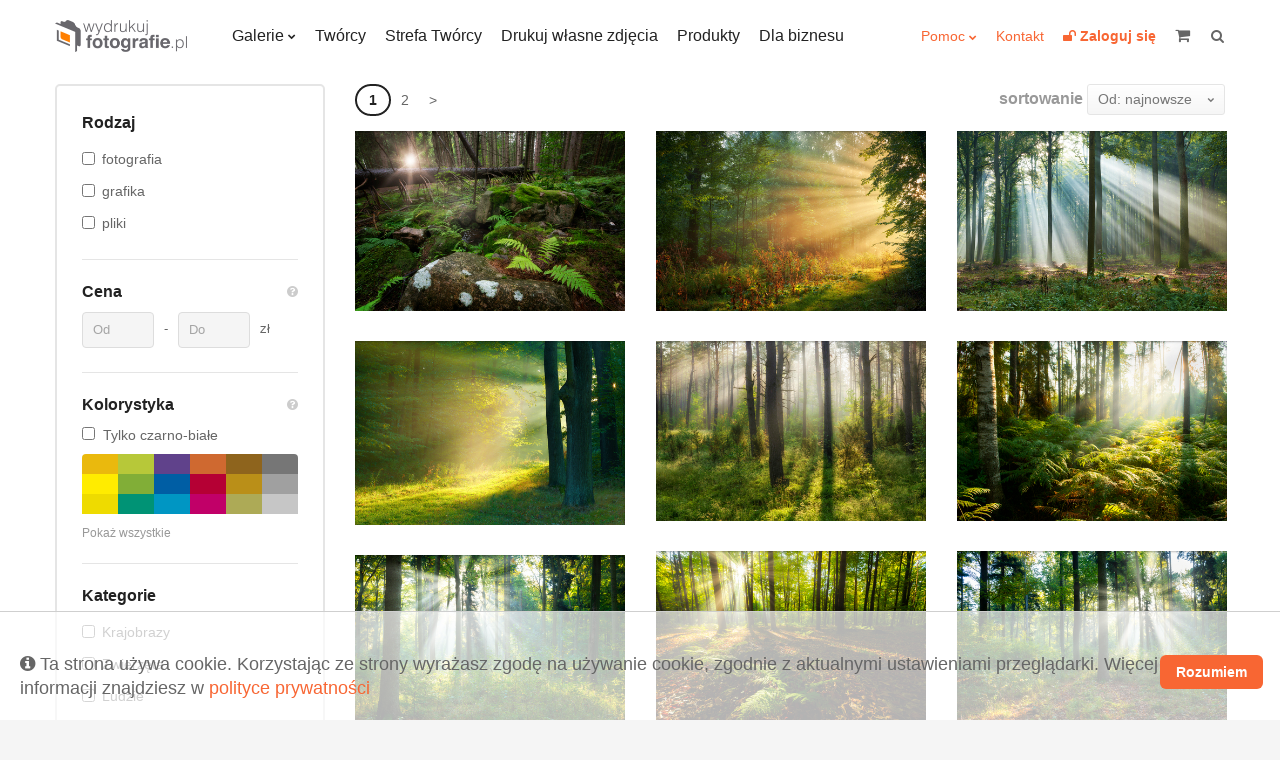

--- FILE ---
content_type: text/html; charset=UTF-8
request_url: https://wydrukujfotografie.pl/collections?tags%5B%5D=sunrays
body_size: 12766
content:
<!DOCTYPE html>
<html lang="pl">
    <head>
        <meta charset="utf-8">
        <meta name="viewport" content="width=device-width, initial-scale=1, maximum-scale=1"/>
        <title>
            Wydrukuj Fotografie - Galerie
        </title>
        <link rel="shortcut icon" type="image/x-icon" href="https://wydrukujfotografie.pl/favicon.ico"/>
        <meta property="og:title" content="Wydrukuj Fotografie - Galerie" /><meta property="og:description" content="Wybierz fotografię lub grafikę według kategorii, koloru lub opisu. Dobierz oprawę i passe-partout. Dopasuj do koloru ściany i ciesz się trwałością na lata." /><meta name="description" content="Wybierz fotografię lub grafikę według kategorii, koloru lub opisu. Dobierz oprawę i passe-partout. Dopasuj do koloru ściany i ciesz się trwałością na lata." /><meta property="og:type" content="website" />        <link rel="stylesheet" href="https://wydrukujfotografie.pl/css/style.css">

        <!-- Google Tag Manager -->
        <!-- Meta Pixel Code -->
        <script>
            !function (f, b, e, v, n, t, s)
            {
                if (f.fbq)
                    return;
                n = f.fbq = function () {
                    n.callMethod ?
                            n.callMethod.apply(n, arguments) : n.queue.push(arguments)
                };
                if (!f._fbq)
                    f._fbq = n;
                n.push = n;
                n.loaded = !0;
                n.version = '2.0';
                n.queue = [];
                t = b.createElement(e);
                t.async = !0;
                t.src = v;
                s = b.getElementsByTagName(e)[0];
                s.parentNode.insertBefore(t, s)
            }(window, document, 'script',
                    'https://connect.facebook.net/en_US/fbevents.js');
            fbq('init', '1403566304760092');
            fbq('track', 'PageView');
        </script>
    <noscript><img height="1" width="1" style="display:none"
                   src="https://www.facebook.com/tr?id=1403566304760092&ev=PageView&noscript=1"
                   /></noscript>
    <!-- End Meta Pixel Code -->
    <!-- End Facebook Pixel Code -->
    <!-- Hotjar Tracking Code for https://wydrukujfotografie.pl/ -->
    <script> (function (h, o, t, j, a, r) {
            h.hj = h.hj || function () {
                (h.hj.q = h.hj.q || []).push(arguments)
            };
            h._hjSettings = {hjid: 6564523, hjsv: 6};
            a = o.getElementsByTagName('head')[0];
            r = o.createElement('script');
            r.async = 1;
            r.src = t + h._hjSettings.hjid + j + h._hjSettings.hjsv;
            a.appendChild(r);
        })(window, document, 'https://static.hotjar.com/c/hotjar-', '.js?sv=');
    </script>
    <style>
        table.blueTable {
            font-family: Arial, Helvetica, sans-serif;
            border: 1px solid #1C6EA4;
            background-color: #EEEEEE;
            width: 100%;
            text-align: left;
            border-collapse: collapse;
        }
        table.blueTable td, table.blueTable th {
            border: 1px solid #AAC3F5;
            padding: 3px 2px;
        }
        table.blueTable tbody td {
            font-size: 14px;
            color: #000000;
        }
        table.blueTable tr:nth-child(even) {
            background: #FFFFFF;
        }
        table.blueTable thead {
            background: #1C6EA4;
        }
        table.blueTable thead th {
            font-weight: bold;
            color: #FFFFFF;
            font-size: 14px;
        }


    </style>
</head>
<body>
    <!-- Google Tag Manager (noscript) -->
    <noscript><iframe src="https://www.googletagmanager.com/ns.html?id=GTM-WBSFB8F"
                      height="0" width="0" style="display:none;visibility:hidden"></iframe></noscript>
    <!-- End Google Tag Manager (noscript) -->
    <div class="c-page">
        <header class="c-header">
            <div class="o-wrapper">
                <div class="c-header__item c-header__logo">
                    <a href="/">
                                                                                    <img src="https://wydrukujfotografie.pl/img/logo/logo_230x64.png" width=132 height=32>
                            
                        
                    </a>
                </div>
                <!-- /.c-header__logo -->

                <nav class="c-header__item c-header__nav c-header__nav--primary">
                    <ul class="c-header__nav-list">
                        <li class="c-header__nav-item c-dropdown">
                            <a class="c-dropdown__toggle" href="https://wydrukujfotografie.pl/collections">Galerie</a>
                            <div class="c-dropdown__content">
                                <ul class="c-header__subnav">
                                    <li class="c-header__subnav-item"><a href="https://wydrukujfotografie.pl/collections">Najnowsze</a></li>
                                    <li class="c-header__subnav-item"><a href="https://wydrukujfotografie.pl/collections?sort=popular">Popularne</a></li>
                                    <li class="c-header__subnav-item"><a href="https://wydrukujfotografie.pl/collections?dedicated=y">Z dedykacją</a></li>
                                </ul>
                                <ul class="c-header__subnav"><li class="c-header__subnav-item"><a class="" href="https://wydrukujfotografie.pl/collections?categories[]=1" >Krajobrazy</a></li><li class="c-header__subnav-item"><a class="" href="https://wydrukujfotografie.pl/collections?categories[]=2" >Zwierzęta</a></li><li class="c-header__subnav-item"><a class="" href="https://wydrukujfotografie.pl/collections?categories[]=3" >Ludzie</a></li></ul><ul class="c-header__subnav"><li class="c-header__subnav-item"><a class="" href="https://wydrukujfotografie.pl/collections?categories[]=4" >Natura</a></li><li class="c-header__subnav-item"><a class="" href="https://wydrukujfotografie.pl/collections?categories[]=5" >Sport</a></li><li class="c-header__subnav-item"><a class="" href="https://wydrukujfotografie.pl/collections?categories[]=6" >Podróże</a></li></ul><ul class="c-header__subnav"><li class="c-header__subnav-item"><a class="" href="https://wydrukujfotografie.pl/collections?categories[]=7" >Miasto</a></li><li class="c-header__subnav-item"><a class="" href="https://wydrukujfotografie.pl/collections?categories[]=8" >Makro</a></li><li class="c-header__subnav-item"><a class="" href="https://wydrukujfotografie.pl/collections?categories[]=9" >Nieoczywiste</a></li></ul><ul class="c-header__subnav"><li class="c-header__subnav-item"><a class="" href="https://wydrukujfotografie.pl/collections?categories[]=10" >Akt</a></li><li class="c-header__subnav-item"><a class="" href="https://wydrukujfotografie.pl/collections?categories[]=11" >WKF National Geographic</a></li><li class="c-header__subnav-item"><a class="" href="https://wydrukujfotografie.pl/collections?categories[]=12" >Abstrakcja</a></li></ul><ul class="c-header__subnav"><li class="c-header__subnav-item"><a class="" href="https://wydrukujfotografie.pl/collections?categories[]=13" >Nagradzane</a></li></ul>                            </div>
                            <!-- /.c-dropdown__content -->
                        </li>
                        <!-- /.c-header__nav-item -->
                        <li class="c-header__nav-item"><a href="https://wydrukujfotografie.pl/authors">Twórcy</a></li>
                        <li class="c-header__nav-item"><a href="https://wydrukujfotografie.pl/content/zostan-partnerem">Strefa Twórcy</a></li>
                        <li class="c-header__nav-item"><a href="https://wydrukujfotografie.pl/own-photo">Drukuj własne zdjęcia</a></li>
                        <li class="c-header__nav-item"><a href="https://wydrukujfotografie.pl/Produkty-con10">Produkty</a></li>
                        <li class="c-header__nav-item"><a  href="https://wydrukujfotografie.pl/content/dla-biznesu">Dla biznesu</a></li>
                        <!-- /.c-header__nav-item -->
                    </ul>
                    <!-- /.c-header__nav-list -->
                </nav>
                <!-- /.c-header__nav -->

                <nav class="c-header__item c-header__nav c-header__nav--secondary">
                    <ul class="c-header__nav-list">
                        <li class="c-header__nav-item c-dropdown" >
                            <a class="c-dropdown__toggle_secondary" style="vertical-align: 0px;" href="#">Pomoc</a>
                            <div class="c-dropdown__content">
                                <ul class="c-header__subnav">
                                    <li class="c-header__subnav-item">
                                        <a href="https://wydrukujfotografie.pl/content/faq">FAQ</a>
                                    </li>
                                    <li class="c-header__subnav-item">
                                        <a href="https://wydrukujfotografie.pl/Porady-Mistrza-con9">Porady Mistrza</a>
                                    </li>
                                    <li class="c-header__subnav-item">
                                        <a href="https://wydrukujfotografie.pl/Dlaczego-warto-con2">Dlaczego warto?</a>
                                    </li>

                                </ul>  
                            </div>
                            <!-- /.c-dropdown__content -->

                        </li>
                        <li class="c-header__nav-item">
                            <a href="https://wydrukujfotografie.pl/Kontakt-con7">Kontakt</a>
                        </li>
                                                    <li class="c-header__nav-item">
                                <a href="https://wydrukujfotografie.pl/auth/login" title="Zaloguj się">
                                    <b><i class="fa fa-unlock"></i> <span class="u-hide@md-">Zaloguj się</span></b>
                                </a>
                            </li>
                            

                        <!--                        <li class="c-header__nav-item">
                                                    <a href="/language-switcher/switchLang/polish"><img class="wpml-ls-flag" src="/img/pl.png" alt="en" title="Polski"></a>
                                                </li>
                                                <li class="c-header__nav-item">
                                                    <a href="/language-switcher/switchLang/english"><img class="wpml-ls-flag" src="/img/en.png" alt="en" title="English"></a>
                                                </li>-->
                    </ul>
                    <!-- /.c-header__nav-list -->
                </nav>


                   



                <!-- /.c-header__nav -->

                <div data-mobile-nav class="c-header__item c-mobile-nav u-hide@md+">
                    <span data-toggle=".c-mobile-nav;is-active" class="c-mobile-nav__navicon" aria-hidden="true"></span>

                    <ul class="c-mobile-nav__list">
                        <li class="c-mobile-nav__item u-hide@sm"><a href="https://wydrukujfotografie.pl/collections">Galerie</a></li>
                        <li class="c-mobile-nav__item u-hide@sm"><a href="https://wydrukujfotografie.pl/authors">Twórcy</a></li>
                        <li class="c-mobile-nav__item u-hide@sm"><a href="https://wydrukujfotografie.pl/content/zostan-partnerem">Strefa Twórcy</a></li>
                        <li class="c-mobile-nav__item u-hide@sm"><a href="https://wydrukujfotografie.pl/own-photo">Drukuj własne zdjęcia</a></li>
                        <li class="c-mobile-nav__item u-hide@sm"><a href="https://wydrukujfotografie.pl/Produkty-con10">Produkty</a></li>


                        <li class="c-mobile-nav__item"><a href="https://wydrukujfotografie.pl/files/FAQ.pdf" target="_blank">FAQ</a></li>
                        <li class="c-mobile-nav__item">
                            <a href="https://wydrukujfotografie.pl/Porady-Mistrza-con9">Porady Mistrza</a>
                        </li>
                        <li class="c-mobile-nav__item">
                            <a href="https://wydrukujfotografie.pl/Dlaczego-warto-con2">Dlaczego warto?</a>
                        </li>
                        <li class="c-mobile-nav__item">
                            <a href="https://wydrukujfotografie.pl/Kontakt-con7">Kontakt</a>
                        </li>
                        <li class="c-mobile-nav__item"><a href="https://wydrukujfotografie.pl/auth/login">Zaloguj się</a></li>
                    </ul>
                    <!-- /.c-mobile-nav__list -->
                </div>
                <!-- /.c-mobile-nav -->


                <a class="c-header__item c-header__cart" href="/cart/view" title="koszyk" style="margin-right: 15px;">
                    <i class="c-header__cart-icon fa fa-shopping-cart"></i>
                    <span class="c-header__cart-label u-hide@md-"></span>
                    <b total-price class="c-header__cart-value u-hide@md-">                    </b>
                </a>
                <!-- /.c-header__cart -->

                <form action="https://wydrukujfotografie.pl//search" class="c-header__item c-header__search" title="szukaj">
                    <label class="c-header__search-label">
                        <input type="search" name="phrase"  search-input class="c-header__search-input">
                        <i class="c-header__search-icon fa fa-search"></i>
                    </label>
                </form>
                <!-- /.c-header__search -->
            </div>
            <!-- /.o-wrapper -->
        </header>
        <!-- /.c-header -->

<main class="c-main c-main--with-panel">
<!--    <h2 class="c-section__title" style="margin-bottom: 40px">WYDRUKI FOTOGRAFII – ARCHIWALNE, KOLEKCJONERSKIE</h2>-->

    <form id="gallery-filter">
        <div class="c-main__inner">

            <aside class="c-main__sidebar">
                <span class="c-main__sidebar-toggle" data-toggle=".c-main__sidebar;is-visible"></span>

                <div class="c-main__sidebar-content">


                    <div class="c-box c-box--small u-milli">
                        <!--                        
                                                
                                                <label><input type="checkbox" name="is_limited" value="Y"  class="u-mr--">Tylko limitowane edycje</label>
                        
                                                <hr>-->

                        <h4 class="u-semibold u-zeta">Rodzaj</h4>

                        <ul class="c-menu u-mt--">
                            <li class="c-menu__item">
                                <input type="checkbox" name="types[]" value="photography"   class="c-menu__checkbox">
                                <a href="#" category-check class="c-menu__link">fotografia</a>
                            </li>
                            <li class="c-menu__item">
                                <input type="checkbox" name="types[]" value="graphics"  class="c-menu__checkbox">
                                <a href="#" category-check class="c-menu__link">grafika</a>
                            </li>
                            <li class="c-menu__item">
                                <input type="checkbox" name="sell_file" value="1"  class="c-menu__checkbox">
                                <a href="#" category-check class="c-menu__link">pliki</a>
                            </li>
                        </ul>
                        <hr>

                        <div class="o-split o-split--table u-mt-">
                            <h4 class="u-zeta u-bold">Cena</h4>
                            <div>
                                <i data-tooltip="Wybierz zakres cen" class="fa-question-circle u-micro u-link--grey tooltipstered"></i>
                            </div>
                        </div>

                        <div class="c-menu u-mt-- sp-input-container u-1/1">                                       
                            <input class="c-input u-3/9" style="float:left" name="price_from" validate-price placeholder="Od" type="text">
                            <div style="float:left" class="c-input--text">-</div>                                       
                            <input class="c-input u-3/9" style="float:left" name="price_to" validate-price placeholder="Do" type="text">
                            <div style="float:left" class="c-input--text">zł</div>                                      
                        </div>
                        <div style="clear:both"></div>
                        <hr>
                        <div class="o-split o-split--table u-mt-">
                            <h4 class="u-zeta u-bold">Kolorystyka</h4>
                            <div>
                                <i data-tooltip="Wybierz  dominującą kolorystykę, według której chcesz filtrować obrazy" class="fa-question-circle u-micro u-link--grey tooltipstered"></i>
                            </div>
                        </div>

                        <div class="u-mt--">
                            <label><input type="checkbox" name="bw" value="Y" id="bwonly" class="u-mr--" >Tylko czarno-białe</label>
                        </div>

                        <div class="c-color-swatch u-mt--" style="display: block;">
                            <div class="c-color-swatch__row">
                                <input type="checkbox" hidden="" id="color-eab90d" value="#eab90d" name="colors[]"   >
                                <label for="color-eab90d" style="background:#eab90d;" class="c-color-swatch__item"></label>

                                <input type="checkbox" hidden="" id="color-b7c839" value="#b7c839" name="colors[]"  >
                                <label for="color-b7c839" style="background:#b7c839;" class="c-color-swatch__item"></label>

                                <input type="checkbox" hidden="" id="color-60428b" value="#60428b" name="colors[]" >
                                <label for="color-60428b" style="background:#60428b;" class="c-color-swatch__item"></label>

                                <input type="checkbox" hidden="" id="color-cf6930" value="#cf6930" name="colors[]" >
                                <label for="color-cf6930" style="background:#cf6930;" class="c-color-swatch__item"></label>

                                <input type="checkbox" hidden="" id="color-8e641d" value="#8e641d" name="colors[]" >
                                <label for="color-8e641d" style="background:#8e641d;" class="c-color-swatch__item"></label>

                                <input type="checkbox" hidden="" id="color-767676" value="#767676" name="colors[]" >
                                <label for="color-767676" style="background:#767676;" class="c-color-swatch__item"></label>
                            </div>
                            <!-- /.c-color-swatch__row -->
                            <div class="c-color-swatch__row">
                                <input type="checkbox" hidden="" id="color-ffec00" value="#ffec00" name="colors[]" >
                                <label for="color-ffec00" style="background:#ffec00;" class="c-color-swatch__item"></label>

                                <input type="checkbox" hidden="" id="color-81ae37" value="#81ae37" name="colors[]" >
                                <label for="color-81ae37" style="background:#81ae37;" class="c-color-swatch__item"></label>

                                <input type="checkbox" hidden="" id="color-005ea4" value="#005ea4" name="colors[]" >
                                <label for="color-005ea4" style="background:#005ea4;" class="c-color-swatch__item"></label>

                                <input type="checkbox" hidden="" id="color-b50034" value="#b50034" name="colors[]" >
                                <label for="color-b50034" style="background:#b50034;" class="c-color-swatch__item"></label>

                                <input type="checkbox" hidden="" id="color-ba8f18" value="#ba8f18" name="colors[]" >
                                <label for="color-ba8f18" style="background:#ba8f18;" class="c-color-swatch__item"></label>

                                <input type="checkbox" hidden="" id="color-a0a0a0" value="#a0a0a0" name="colors[]" >
                                <label for="color-a0a0a0" style="background:#a0a0a0;" class="c-color-swatch__item"></label>
                            </div>
                            <!-- /.c-color-swatch__row -->
                            <div class="c-color-swatch__row">
                                <input type="checkbox" hidden="" id="color-eedb00" value="#eedb00" name="colors[]" >
                                <label for="color-eedb00" style="background:#eedb00;" class="c-color-swatch__item"></label>

                                <input type="checkbox" hidden="" id="color-009375" value="#009375" name="colors[]" >
                                <label for="color-009375" style="background:#009375;" class="c-color-swatch__item"></label>

                                <input type="checkbox" hidden="" id="color-0096c3" value="#0096c3" name="colors[]" >
                                <label for="color-0096c3" style="background:#0096c3;" class="c-color-swatch__item"></label>

                                <input type="checkbox" hidden="" id="color-c10068" value="#c10068" name="colors[]" >
                                <label for="color-c10068" style="background:#c10068;" class="c-color-swatch__item"></label>

                                <input type="checkbox" hidden="" id="color-adaa56" value="#adaa56" name="colors[]" >
                                <label for="color-adaa56" style="background:#adaa56;" class="c-color-swatch__item"></label>

                                <input type="checkbox" hidden="" id="color-c6c6c6" value="#c6c6c6" name="colors[]" >
                                <label for="color-c6c6c6" style="background:#c6c6c6;" class="c-color-swatch__item"></label>
                            </div>
                            <!-- /.c-color-swatch__row -->
                            <div class="u-mt--" >
                                <a href="" class="u-color-default u-nano" >Pokaż wszystkie</a>
                            </div>            

                        </div>
                        <!-- /.c-color-swatch -->
                        <hr>                      

                                                    <h4 class="u-semibold u-zeta">Kategorie</h4>
                            <ul class="c-menu u-mt--">
                                                                    <li data-count=" " class="c-menu__item">
                                        <input type="checkbox"  name="categories[]" value="1" class="c-menu__checkbox">
                                        <a href="#" category-check class="c-menu__link">Krajobrazy </a>
                                                                            </li> 
                                                                    <li data-count=" " class="c-menu__item">
                                        <input type="checkbox"  name="categories[]" value="2" class="c-menu__checkbox">
                                        <a href="#" category-check class="c-menu__link">Zwierzęta </a>
                                                                            </li> 
                                                                    <li data-count=" " class="c-menu__item">
                                        <input type="checkbox"  name="categories[]" value="3" class="c-menu__checkbox">
                                        <a href="#" category-check class="c-menu__link">Ludzie </a>
                                                                            </li> 
                                                                    <li data-count=" " class="c-menu__item">
                                        <input type="checkbox"  name="categories[]" value="4" class="c-menu__checkbox">
                                        <a href="#" category-check class="c-menu__link">Natura </a>
                                                                            </li> 
                                                                    <li data-count=" " class="c-menu__item">
                                        <input type="checkbox"  name="categories[]" value="5" class="c-menu__checkbox">
                                        <a href="#" category-check class="c-menu__link">Sport </a>
                                                                            </li> 
                                                                    <li data-count=" " class="c-menu__item">
                                        <input type="checkbox"  name="categories[]" value="6" class="c-menu__checkbox">
                                        <a href="#" category-check class="c-menu__link">Podróże </a>
                                                                            </li> 
                                                                    <li data-count=" " class="c-menu__item">
                                        <input type="checkbox"  name="categories[]" value="7" class="c-menu__checkbox">
                                        <a href="#" category-check class="c-menu__link">Miasto </a>
                                                                            </li> 
                                                                    <li data-count=" " class="c-menu__item">
                                        <input type="checkbox"  name="categories[]" value="8" class="c-menu__checkbox">
                                        <a href="#" category-check class="c-menu__link">Makro </a>
                                                                            </li> 
                                                                    <li data-count=" " class="c-menu__item">
                                        <input type="checkbox"  name="categories[]" value="9" class="c-menu__checkbox">
                                        <a href="#" category-check class="c-menu__link">Nieoczywiste </a>
                                                                            </li> 
                                                                    <li data-count=" " class="c-menu__item">
                                        <input type="checkbox"  name="categories[]" value="10" class="c-menu__checkbox">
                                        <a href="#" category-check class="c-menu__link">Akt </a>
                                                                            </li> 
                                                                    <li data-count=" " class="c-menu__item">
                                        <input type="checkbox"  name="categories[]" value="11" class="c-menu__checkbox">
                                        <a href="#" category-check class="c-menu__link">WKF National Geographic </a>
                                                                                    <span>
                                                <i data-tooltip="Laureat Wielkiego Konkursu Fotograficznego National Geographic" class="fa-question-circle u-micro u-link--grey tooltipstered"></i>
                                            </span>
                                                                            </li> 
                                                                    <li data-count=" " class="c-menu__item">
                                        <input type="checkbox"  name="categories[]" value="12" class="c-menu__checkbox">
                                        <a href="#" category-check class="c-menu__link">Abstrakcja </a>
                                                                            </li> 
                                                                    <li data-count=" " class="c-menu__item">
                                        <input type="checkbox"  name="categories[]" value="13" class="c-menu__checkbox">
                                        <a href="#" category-check class="c-menu__link">Nagradzane </a>
                                                                            </li> 
                                                            </ul>
                            <hr>                            
                        
                        <h4 data-tooltip="Wpisz tag i wciśnij enter aby dodać go do sortowanej galerii po prawej" class="u-semibold u-zeta tooltipstered">Tagi</h4>
                        <!--<p class="u-nano u-color-default u-mt--">Wpisz tag i wciśnij enter aby dodać go do sortowanej galerii po prawej.</p>-->

                        <div class="c-list-input__item" tooltip-validate title="Wpisz słowa, które najlepiej charakteryzują obraz">
                            <label class="c-search u-mt-">
                                <input data-tags="photo-tags" type="text" class="c-search__input" autocomplete="off"  >
                            </label>
                            <div data-tags-container="photo-tags" pic-filter class="c-tags c-tags--outline u-mt--">

                                
                                        <span class="c-tags__item">sunrays                                            <input type="hidden" name="tags[]" value="sunrays">
                                            <span class="c-tags__remove"></span>

                                        </span>

                                                                    </div>
                            <!-- /.c-tags c-tags--outline -->
                        </div>

                        <div id="codecore" class="container">
                            <div class="row hidden">
                                <div class="col-lg-12 col-md-12 col-sm-12">
                                    <form>
                                        <fieldset>
                                            <div class="form-group">
                                                <label>Tagi</label>
                                                <input type="text" class="form-control" id="searchTags" placeholder="Wpisz tag" />
                                            </div>
                                        </fieldset>
                                    </form>
                                </div>
                            </div>
                        </div>
                        <!-- /.c-tags c-tags--outline -->
                    </div>
                    <!-- /.c-box -->

                    <div class="u-mt--" >
                        <a class="u-darker u-milli" filter-reset href="">Resetuj filtry</a>
                        <input type='hidden' name='strona' value='' />
                    </div>
                </div>
            </aside>
            <!-- /.c-sidebar -->          

            <div class="c-main__content" data-photos-conteiner>
                <div class="o-split o-split--table o-split--responsive" >
                    <ul class='c-pagination u-text-left u-mt u-mb@sm+'><li class='c-pagination__item c-pagination__item--current'>1</li><li class='c-pagination__item' ><a href="https://wydrukujfotografie.pl/collections?tags%5B0%5D=sunrays&strona=40" data-ci-pagination-page="2">2</a></li><li class='c-pagination__item'><a href="https://wydrukujfotografie.pl/collections?tags%5B0%5D=sunrays&strona=40" data-ci-pagination-page="2" rel="next">&gt;</a></ul>                    <div class="u-milli">
                        <span class="u-zeta u-bold">sortowanie</span>
                        <div class="c-select" gallery-sort>
                            <select name="sort" class="c-select__input" gallery-sort="">
<option value="added_desc" selected="selected">Od: najnowsze</option>
<option value="added_asc">Od: najstarsze</option>
<option value="price_asc">Cena: rosnąco</option>
<option value="price_desc">Cena: malejąco</option>
<option value="title_asc">Tytuł: A-Z</option>
<option value="title_desc">Tytuł: Z-A</option>
</select>
                        </div>                      
                    </div>
                </div>
                <div class="u-mb-"></div>     
                <ul class="c-list-picture" data-photos="">

                    

                                <li class="c-list-picture__item u-1/2@md u-1/3@lg" data-photos-item="">
                                    <figure >
                                        <div>
                                            <div class="c-picture__content zoom-it">
                                                <img src="https://wydrukujfotografie.pl/gallery/066636932511103f4d3c564c1a44cab3/th_500_2022-01-31-13-58-09_61f7dce1709c9.jpg" class="c-picture__image">
                                            </div>
                                        </div>
                                    </figure>
                                    <!-- /.c-picture -->

                                    <div class="c-list-picture__overlay">
                                        <a class="c-list-picture__overlay-zoom image-link" href="https://wydrukujfotografie.pl/gallery/066636932511103f4d3c564c1a44cab3/th_1000_2022-01-31-13-58-09_61f7dce1709c9.jpg"></a>
                                        <a class="c-list-picture__overlay-link" href="https://wydrukujfotografie.pl/Piotr.Krzeslak/Beautiful-green-foggy-forest-landscape-art21620"></a>
                                        <h2 class="c-list-picture__overlay-author">Piotr Krześlak</h2>
                                        <h3 class="c-list-picture__overlay-title">Beautiful green foggy forest landscape</h3>
                                        <div class="c-list-picture__overlay-price">od: <b>220.92</b> zł</div>
                                        <!--                            <div class="c-list-picture__overlay-like c-like">
                                                                        <a class="c-like__heart" href=""></a> 341
                                                                    </div>-->
                                        <a class="c-list-picture__overlay-order c-btn c-btn--primary" href="https://wydrukujfotografie.pl/Piotr.Krzeslak/Beautiful-green-foggy-forest-landscape-art21620">Wybierz</a>
                                    </div>
                                    <!-- /.c-list-picture__overlay -->
                                </li>
                                <!-- /.c-list-picture__item -->

                                

                                <li class="c-list-picture__item u-1/2@md u-1/3@lg" data-photos-item="">
                                    <figure >
                                        <div>
                                            <div class="c-picture__content zoom-it">
                                                <img src="https://wydrukujfotografie.pl/gallery/066636932511103f4d3c564c1a44cab3/th_500_2022-01-30-22-35-03_61f70487d64a5.jpg" class="c-picture__image">
                                            </div>
                                        </div>
                                    </figure>
                                    <!-- /.c-picture -->

                                    <div class="c-list-picture__overlay">
                                        <a class="c-list-picture__overlay-zoom image-link" href="https://wydrukujfotografie.pl/gallery/066636932511103f4d3c564c1a44cab3/th_1000_2022-01-30-22-35-03_61f70487d64a5.jpg"></a>
                                        <a class="c-list-picture__overlay-link" href="https://wydrukujfotografie.pl/Piotr.Krzeslak/Beautiful-morning-in-the-forest-art21505"></a>
                                        <h2 class="c-list-picture__overlay-author">Piotr Krześlak</h2>
                                        <h3 class="c-list-picture__overlay-title">Beautiful morning in the forest</h3>
                                        <div class="c-list-picture__overlay-price">od: <b>220.92</b> zł</div>
                                        <!--                            <div class="c-list-picture__overlay-like c-like">
                                                                        <a class="c-like__heart" href=""></a> 341
                                                                    </div>-->
                                        <a class="c-list-picture__overlay-order c-btn c-btn--primary" href="https://wydrukujfotografie.pl/Piotr.Krzeslak/Beautiful-morning-in-the-forest-art21505">Wybierz</a>
                                    </div>
                                    <!-- /.c-list-picture__overlay -->
                                </li>
                                <!-- /.c-list-picture__item -->

                                

                                <li class="c-list-picture__item u-1/2@md u-1/3@lg" data-photos-item="">
                                    <figure >
                                        <div>
                                            <div class="c-picture__content zoom-it">
                                                <img src="https://wydrukujfotografie.pl/gallery/066636932511103f4d3c564c1a44cab3/th_500_2022-01-30-22-26-41_61f702913fab8.jpg" class="c-picture__image">
                                            </div>
                                        </div>
                                    </figure>
                                    <!-- /.c-picture -->

                                    <div class="c-list-picture__overlay">
                                        <a class="c-list-picture__overlay-zoom image-link" href="https://wydrukujfotografie.pl/gallery/066636932511103f4d3c564c1a44cab3/th_1000_2022-01-30-22-26-41_61f702913fab8.jpg"></a>
                                        <a class="c-list-picture__overlay-link" href="https://wydrukujfotografie.pl/Piotr.Krzeslak/Beautiful-morning-in-the-forest-art21491"></a>
                                        <h2 class="c-list-picture__overlay-author">Piotr Krześlak</h2>
                                        <h3 class="c-list-picture__overlay-title">Beautiful morning in the forest</h3>
                                        <div class="c-list-picture__overlay-price">od: <b>220.92</b> zł</div>
                                        <!--                            <div class="c-list-picture__overlay-like c-like">
                                                                        <a class="c-like__heart" href=""></a> 341
                                                                    </div>-->
                                        <a class="c-list-picture__overlay-order c-btn c-btn--primary" href="https://wydrukujfotografie.pl/Piotr.Krzeslak/Beautiful-morning-in-the-forest-art21491">Wybierz</a>
                                    </div>
                                    <!-- /.c-list-picture__overlay -->
                                </li>
                                <!-- /.c-list-picture__item -->

                                

                                <li class="c-list-picture__item u-1/2@md u-1/3@lg" data-photos-item="">
                                    <figure >
                                        <div>
                                            <div class="c-picture__content zoom-it">
                                                <img src="https://wydrukujfotografie.pl/gallery/066636932511103f4d3c564c1a44cab3/th_500_2022-01-30-22-25-33_61f7024dad2cf.jpg" class="c-picture__image">
                                            </div>
                                        </div>
                                    </figure>
                                    <!-- /.c-picture -->

                                    <div class="c-list-picture__overlay">
                                        <a class="c-list-picture__overlay-zoom image-link" href="https://wydrukujfotografie.pl/gallery/066636932511103f4d3c564c1a44cab3/th_1000_2022-01-30-22-25-33_61f7024dad2cf.jpg"></a>
                                        <a class="c-list-picture__overlay-link" href="https://wydrukujfotografie.pl/Piotr.Krzeslak/Beautiful-morning-in-the-forest-art21487"></a>
                                        <h2 class="c-list-picture__overlay-author">Piotr Krześlak</h2>
                                        <h3 class="c-list-picture__overlay-title">Beautiful morning in the forest</h3>
                                        <div class="c-list-picture__overlay-price">od: <b>220.61</b> zł</div>
                                        <!--                            <div class="c-list-picture__overlay-like c-like">
                                                                        <a class="c-like__heart" href=""></a> 341
                                                                    </div>-->
                                        <a class="c-list-picture__overlay-order c-btn c-btn--primary" href="https://wydrukujfotografie.pl/Piotr.Krzeslak/Beautiful-morning-in-the-forest-art21487">Wybierz</a>
                                    </div>
                                    <!-- /.c-list-picture__overlay -->
                                </li>
                                <!-- /.c-list-picture__item -->

                                

                                <li class="c-list-picture__item u-1/2@md u-1/3@lg" data-photos-item="">
                                    <figure >
                                        <div>
                                            <div class="c-picture__content zoom-it">
                                                <img src="https://wydrukujfotografie.pl/gallery/066636932511103f4d3c564c1a44cab3/th_500_2022-01-30-22-22-05_61f7017ddb122.jpg" class="c-picture__image">
                                            </div>
                                        </div>
                                    </figure>
                                    <!-- /.c-picture -->

                                    <div class="c-list-picture__overlay">
                                        <a class="c-list-picture__overlay-zoom image-link" href="https://wydrukujfotografie.pl/gallery/066636932511103f4d3c564c1a44cab3/th_1000_2022-01-30-22-22-05_61f7017ddb122.jpg"></a>
                                        <a class="c-list-picture__overlay-link" href="https://wydrukujfotografie.pl/Piotr.Krzeslak/Beautiful-morning-in-the-forest-art21481"></a>
                                        <h2 class="c-list-picture__overlay-author">Piotr Krześlak</h2>
                                        <h3 class="c-list-picture__overlay-title">Beautiful morning in the forest</h3>
                                        <div class="c-list-picture__overlay-price">od: <b>220.92</b> zł</div>
                                        <!--                            <div class="c-list-picture__overlay-like c-like">
                                                                        <a class="c-like__heart" href=""></a> 341
                                                                    </div>-->
                                        <a class="c-list-picture__overlay-order c-btn c-btn--primary" href="https://wydrukujfotografie.pl/Piotr.Krzeslak/Beautiful-morning-in-the-forest-art21481">Wybierz</a>
                                    </div>
                                    <!-- /.c-list-picture__overlay -->
                                </li>
                                <!-- /.c-list-picture__item -->

                                

                                <li class="c-list-picture__item u-1/2@md u-1/3@lg" data-photos-item="">
                                    <figure >
                                        <div>
                                            <div class="c-picture__content zoom-it">
                                                <img src="https://wydrukujfotografie.pl/gallery/066636932511103f4d3c564c1a44cab3/th_500_2022-01-30-22-14-52_61f6ffcc441ce.jpg" class="c-picture__image">
                                            </div>
                                        </div>
                                    </figure>
                                    <!-- /.c-picture -->

                                    <div class="c-list-picture__overlay">
                                        <a class="c-list-picture__overlay-zoom image-link" href="https://wydrukujfotografie.pl/gallery/066636932511103f4d3c564c1a44cab3/th_1000_2022-01-30-22-14-52_61f6ffcc441ce.jpg"></a>
                                        <a class="c-list-picture__overlay-link" href="https://wydrukujfotografie.pl/Piotr.Krzeslak/Beautiful-sunny-morning-in-the-forest-art21467"></a>
                                        <h2 class="c-list-picture__overlay-author">Piotr Krześlak</h2>
                                        <h3 class="c-list-picture__overlay-title">Beautiful sunny morning in the forest</h3>
                                        <div class="c-list-picture__overlay-price">od: <b>220.92</b> zł</div>
                                        <!--                            <div class="c-list-picture__overlay-like c-like">
                                                                        <a class="c-like__heart" href=""></a> 341
                                                                    </div>-->
                                        <a class="c-list-picture__overlay-order c-btn c-btn--primary" href="https://wydrukujfotografie.pl/Piotr.Krzeslak/Beautiful-sunny-morning-in-the-forest-art21467">Wybierz</a>
                                    </div>
                                    <!-- /.c-list-picture__overlay -->
                                </li>
                                <!-- /.c-list-picture__item -->

                                

                                <li class="c-list-picture__item u-1/2@md u-1/3@lg" data-photos-item="">
                                    <figure >
                                        <div>
                                            <div class="c-picture__content zoom-it">
                                                <img src="https://wydrukujfotografie.pl/gallery/066636932511103f4d3c564c1a44cab3/th_500_2022-01-30-22-07-40_61f6fe1c60bce.jpg" class="c-picture__image">
                                            </div>
                                        </div>
                                    </figure>
                                    <!-- /.c-picture -->

                                    <div class="c-list-picture__overlay">
                                        <a class="c-list-picture__overlay-zoom image-link" href="https://wydrukujfotografie.pl/gallery/066636932511103f4d3c564c1a44cab3/th_1000_2022-01-30-22-07-40_61f6fe1c60bce.jpg"></a>
                                        <a class="c-list-picture__overlay-link" href="https://wydrukujfotografie.pl/Piotr.Krzeslak/Beautiful-sunny-morning-in-the-green-forest-art21445"></a>
                                        <h2 class="c-list-picture__overlay-author">Piotr Krześlak</h2>
                                        <h3 class="c-list-picture__overlay-title">Beautiful sunny morning in the green forest</h3>
                                        <div class="c-list-picture__overlay-price">od: <b>220.92</b> zł</div>
                                        <!--                            <div class="c-list-picture__overlay-like c-like">
                                                                        <a class="c-like__heart" href=""></a> 341
                                                                    </div>-->
                                        <a class="c-list-picture__overlay-order c-btn c-btn--primary" href="https://wydrukujfotografie.pl/Piotr.Krzeslak/Beautiful-sunny-morning-in-the-green-forest-art21445">Wybierz</a>
                                    </div>
                                    <!-- /.c-list-picture__overlay -->
                                </li>
                                <!-- /.c-list-picture__item -->

                                

                                <li class="c-list-picture__item u-1/2@md u-1/3@lg" data-photos-item="">
                                    <figure >
                                        <div>
                                            <div class="c-picture__content zoom-it">
                                                <img src="https://wydrukujfotografie.pl/gallery/066636932511103f4d3c564c1a44cab3/th_500_2022-01-30-22-07-09_61f6fdfd4b787.jpg" class="c-picture__image">
                                            </div>
                                        </div>
                                    </figure>
                                    <!-- /.c-picture -->

                                    <div class="c-list-picture__overlay">
                                        <a class="c-list-picture__overlay-zoom image-link" href="https://wydrukujfotografie.pl/gallery/066636932511103f4d3c564c1a44cab3/th_1000_2022-01-30-22-07-09_61f6fdfd4b787.jpg"></a>
                                        <a class="c-list-picture__overlay-link" href="https://wydrukujfotografie.pl/Piotr.Krzeslak/Beautiful-sunny-morning-in-the-green-forest-art21444"></a>
                                        <h2 class="c-list-picture__overlay-author">Piotr Krześlak</h2>
                                        <h3 class="c-list-picture__overlay-title">Beautiful sunny morning in the green forest</h3>
                                        <div class="c-list-picture__overlay-price">od: <b>220.92</b> zł</div>
                                        <!--                            <div class="c-list-picture__overlay-like c-like">
                                                                        <a class="c-like__heart" href=""></a> 341
                                                                    </div>-->
                                        <a class="c-list-picture__overlay-order c-btn c-btn--primary" href="https://wydrukujfotografie.pl/Piotr.Krzeslak/Beautiful-sunny-morning-in-the-green-forest-art21444">Wybierz</a>
                                    </div>
                                    <!-- /.c-list-picture__overlay -->
                                </li>
                                <!-- /.c-list-picture__item -->

                                

                                <li class="c-list-picture__item u-1/2@md u-1/3@lg" data-photos-item="">
                                    <figure >
                                        <div>
                                            <div class="c-picture__content zoom-it">
                                                <img src="https://wydrukujfotografie.pl/gallery/066636932511103f4d3c564c1a44cab3/th_500_2022-01-30-22-06-37_61f6fdddebdf4.jpg" class="c-picture__image">
                                            </div>
                                        </div>
                                    </figure>
                                    <!-- /.c-picture -->

                                    <div class="c-list-picture__overlay">
                                        <a class="c-list-picture__overlay-zoom image-link" href="https://wydrukujfotografie.pl/gallery/066636932511103f4d3c564c1a44cab3/th_1000_2022-01-30-22-06-37_61f6fdddebdf4.jpg"></a>
                                        <a class="c-list-picture__overlay-link" href="https://wydrukujfotografie.pl/Piotr.Krzeslak/Beautiful-sunny-morning-in-the-green-forest-art21443"></a>
                                        <h2 class="c-list-picture__overlay-author">Piotr Krześlak</h2>
                                        <h3 class="c-list-picture__overlay-title">Beautiful sunny morning in the green forest</h3>
                                        <div class="c-list-picture__overlay-price">od: <b>188.94</b> zł</div>
                                        <!--                            <div class="c-list-picture__overlay-like c-like">
                                                                        <a class="c-like__heart" href=""></a> 341
                                                                    </div>-->
                                        <a class="c-list-picture__overlay-order c-btn c-btn--primary" href="https://wydrukujfotografie.pl/Piotr.Krzeslak/Beautiful-sunny-morning-in-the-green-forest-art21443">Wybierz</a>
                                    </div>
                                    <!-- /.c-list-picture__overlay -->
                                </li>
                                <!-- /.c-list-picture__item -->

                                

                                <li class="c-list-picture__item u-1/2@md u-1/3@lg" data-photos-item="">
                                    <figure >
                                        <div>
                                            <div class="c-picture__content zoom-it">
                                                <img src="https://wydrukujfotografie.pl/gallery/066636932511103f4d3c564c1a44cab3/th_500_2022-01-30-22-06-00_61f6fdb8f0063.jpg" class="c-picture__image">
                                            </div>
                                        </div>
                                    </figure>
                                    <!-- /.c-picture -->

                                    <div class="c-list-picture__overlay">
                                        <a class="c-list-picture__overlay-zoom image-link" href="https://wydrukujfotografie.pl/gallery/066636932511103f4d3c564c1a44cab3/th_1000_2022-01-30-22-06-00_61f6fdb8f0063.jpg"></a>
                                        <a class="c-list-picture__overlay-link" href="https://wydrukujfotografie.pl/Piotr.Krzeslak/Beautiful-sunny-morning-in-the-green-forest-art21442"></a>
                                        <h2 class="c-list-picture__overlay-author">Piotr Krześlak</h2>
                                        <h3 class="c-list-picture__overlay-title">Beautiful sunny morning in the green forest</h3>
                                        <div class="c-list-picture__overlay-price">od: <b>220.92</b> zł</div>
                                        <!--                            <div class="c-list-picture__overlay-like c-like">
                                                                        <a class="c-like__heart" href=""></a> 341
                                                                    </div>-->
                                        <a class="c-list-picture__overlay-order c-btn c-btn--primary" href="https://wydrukujfotografie.pl/Piotr.Krzeslak/Beautiful-sunny-morning-in-the-green-forest-art21442">Wybierz</a>
                                    </div>
                                    <!-- /.c-list-picture__overlay -->
                                </li>
                                <!-- /.c-list-picture__item -->

                                

                                <li class="c-list-picture__item u-1/2@md u-1/3@lg" data-photos-item="">
                                    <figure >
                                        <div>
                                            <div class="c-picture__content zoom-it">
                                                <img src="https://wydrukujfotografie.pl/gallery/066636932511103f4d3c564c1a44cab3/th_500_2022-01-30-22-05-25_61f6fd95c6eec.jpg" class="c-picture__image">
                                            </div>
                                        </div>
                                    </figure>
                                    <!-- /.c-picture -->

                                    <div class="c-list-picture__overlay">
                                        <a class="c-list-picture__overlay-zoom image-link" href="https://wydrukujfotografie.pl/gallery/066636932511103f4d3c564c1a44cab3/th_1000_2022-01-30-22-05-25_61f6fd95c6eec.jpg"></a>
                                        <a class="c-list-picture__overlay-link" href="https://wydrukujfotografie.pl/Piotr.Krzeslak/Beautiful-sunny-morning-in-the-green-forest-art21441"></a>
                                        <h2 class="c-list-picture__overlay-author">Piotr Krześlak</h2>
                                        <h3 class="c-list-picture__overlay-title">Beautiful sunny morning in the green forest</h3>
                                        <div class="c-list-picture__overlay-price">od: <b>220.92</b> zł</div>
                                        <!--                            <div class="c-list-picture__overlay-like c-like">
                                                                        <a class="c-like__heart" href=""></a> 341
                                                                    </div>-->
                                        <a class="c-list-picture__overlay-order c-btn c-btn--primary" href="https://wydrukujfotografie.pl/Piotr.Krzeslak/Beautiful-sunny-morning-in-the-green-forest-art21441">Wybierz</a>
                                    </div>
                                    <!-- /.c-list-picture__overlay -->
                                </li>
                                <!-- /.c-list-picture__item -->

                                

                                <li class="c-list-picture__item u-1/2@md u-1/3@lg" data-photos-item="">
                                    <figure >
                                        <div>
                                            <div class="c-picture__content zoom-it">
                                                <img src="https://wydrukujfotografie.pl/gallery/066636932511103f4d3c564c1a44cab3/th_500_2022-01-30-22-04-59_61f6fd7b5cd14.jpg" class="c-picture__image">
                                            </div>
                                        </div>
                                    </figure>
                                    <!-- /.c-picture -->

                                    <div class="c-list-picture__overlay">
                                        <a class="c-list-picture__overlay-zoom image-link" href="https://wydrukujfotografie.pl/gallery/066636932511103f4d3c564c1a44cab3/th_1000_2022-01-30-22-04-59_61f6fd7b5cd14.jpg"></a>
                                        <a class="c-list-picture__overlay-link" href="https://wydrukujfotografie.pl/Piotr.Krzeslak/Beautiful-sunny-morning-in-the-green-forest-art21440"></a>
                                        <h2 class="c-list-picture__overlay-author">Piotr Krześlak</h2>
                                        <h3 class="c-list-picture__overlay-title">Beautiful sunny morning in the green forest</h3>
                                        <div class="c-list-picture__overlay-price">od: <b>220.92</b> zł</div>
                                        <!--                            <div class="c-list-picture__overlay-like c-like">
                                                                        <a class="c-like__heart" href=""></a> 341
                                                                    </div>-->
                                        <a class="c-list-picture__overlay-order c-btn c-btn--primary" href="https://wydrukujfotografie.pl/Piotr.Krzeslak/Beautiful-sunny-morning-in-the-green-forest-art21440">Wybierz</a>
                                    </div>
                                    <!-- /.c-list-picture__overlay -->
                                </li>
                                <!-- /.c-list-picture__item -->

                                

                                <li class="c-list-picture__item u-1/2@md u-1/3@lg" data-photos-item="">
                                    <figure >
                                        <div>
                                            <div class="c-picture__content zoom-it">
                                                <img src="https://wydrukujfotografie.pl/gallery/066636932511103f4d3c564c1a44cab3/th_500_2022-01-30-22-04-34_61f6fd623f841.jpg" class="c-picture__image">
                                            </div>
                                        </div>
                                    </figure>
                                    <!-- /.c-picture -->

                                    <div class="c-list-picture__overlay">
                                        <a class="c-list-picture__overlay-zoom image-link" href="https://wydrukujfotografie.pl/gallery/066636932511103f4d3c564c1a44cab3/th_1000_2022-01-30-22-04-34_61f6fd623f841.jpg"></a>
                                        <a class="c-list-picture__overlay-link" href="https://wydrukujfotografie.pl/Piotr.Krzeslak/Beautiful-sunny-morning-in-the-green-forest-art21439"></a>
                                        <h2 class="c-list-picture__overlay-author">Piotr Krześlak</h2>
                                        <h3 class="c-list-picture__overlay-title">Beautiful sunny morning in the green forest</h3>
                                        <div class="c-list-picture__overlay-price">od: <b>188.94</b> zł</div>
                                        <!--                            <div class="c-list-picture__overlay-like c-like">
                                                                        <a class="c-like__heart" href=""></a> 341
                                                                    </div>-->
                                        <a class="c-list-picture__overlay-order c-btn c-btn--primary" href="https://wydrukujfotografie.pl/Piotr.Krzeslak/Beautiful-sunny-morning-in-the-green-forest-art21439">Wybierz</a>
                                    </div>
                                    <!-- /.c-list-picture__overlay -->
                                </li>
                                <!-- /.c-list-picture__item -->

                                

                                <li class="c-list-picture__item u-1/2@md u-1/3@lg" data-photos-item="">
                                    <figure >
                                        <div>
                                            <div class="c-picture__content zoom-it">
                                                <img src="https://wydrukujfotografie.pl/gallery/066636932511103f4d3c564c1a44cab3/th_500_2022-01-30-22-04-11_61f6fd4b3f252.jpg" class="c-picture__image">
                                            </div>
                                        </div>
                                    </figure>
                                    <!-- /.c-picture -->

                                    <div class="c-list-picture__overlay">
                                        <a class="c-list-picture__overlay-zoom image-link" href="https://wydrukujfotografie.pl/gallery/066636932511103f4d3c564c1a44cab3/th_1000_2022-01-30-22-04-11_61f6fd4b3f252.jpg"></a>
                                        <a class="c-list-picture__overlay-link" href="https://wydrukujfotografie.pl/Piotr.Krzeslak/Beautiful-sunny-morning-in-the-green-forest-art21437"></a>
                                        <h2 class="c-list-picture__overlay-author">Piotr Krześlak</h2>
                                        <h3 class="c-list-picture__overlay-title">Beautiful sunny morning in the green forest</h3>
                                        <div class="c-list-picture__overlay-price">od: <b>220.92</b> zł</div>
                                        <!--                            <div class="c-list-picture__overlay-like c-like">
                                                                        <a class="c-like__heart" href=""></a> 341
                                                                    </div>-->
                                        <a class="c-list-picture__overlay-order c-btn c-btn--primary" href="https://wydrukujfotografie.pl/Piotr.Krzeslak/Beautiful-sunny-morning-in-the-green-forest-art21437">Wybierz</a>
                                    </div>
                                    <!-- /.c-list-picture__overlay -->
                                </li>
                                <!-- /.c-list-picture__item -->

                                

                                <li class="c-list-picture__item u-1/2@md u-1/3@lg" data-photos-item="">
                                    <figure >
                                        <div>
                                            <div class="c-picture__content zoom-it">
                                                <img src="https://wydrukujfotografie.pl/gallery/066636932511103f4d3c564c1a44cab3/th_500_2022-01-30-22-03-45_61f6fd31164fd.jpg" class="c-picture__image">
                                            </div>
                                        </div>
                                    </figure>
                                    <!-- /.c-picture -->

                                    <div class="c-list-picture__overlay">
                                        <a class="c-list-picture__overlay-zoom image-link" href="https://wydrukujfotografie.pl/gallery/066636932511103f4d3c564c1a44cab3/th_1000_2022-01-30-22-03-45_61f6fd31164fd.jpg"></a>
                                        <a class="c-list-picture__overlay-link" href="https://wydrukujfotografie.pl/Piotr.Krzeslak/Beautiful-sunny-morning-in-the-green-forest-art21436"></a>
                                        <h2 class="c-list-picture__overlay-author">Piotr Krześlak</h2>
                                        <h3 class="c-list-picture__overlay-title">Beautiful sunny morning in the green forest</h3>
                                        <div class="c-list-picture__overlay-price">od: <b>220.92</b> zł</div>
                                        <!--                            <div class="c-list-picture__overlay-like c-like">
                                                                        <a class="c-like__heart" href=""></a> 341
                                                                    </div>-->
                                        <a class="c-list-picture__overlay-order c-btn c-btn--primary" href="https://wydrukujfotografie.pl/Piotr.Krzeslak/Beautiful-sunny-morning-in-the-green-forest-art21436">Wybierz</a>
                                    </div>
                                    <!-- /.c-list-picture__overlay -->
                                </li>
                                <!-- /.c-list-picture__item -->

                                

                                <li class="c-list-picture__item u-1/2@md u-1/3@lg" data-photos-item="">
                                    <figure >
                                        <div>
                                            <div class="c-picture__content zoom-it">
                                                <img src="https://wydrukujfotografie.pl/gallery/066636932511103f4d3c564c1a44cab3/th_500_2022-01-30-22-03-18_61f6fd16ca0e5.jpg" class="c-picture__image">
                                            </div>
                                        </div>
                                    </figure>
                                    <!-- /.c-picture -->

                                    <div class="c-list-picture__overlay">
                                        <a class="c-list-picture__overlay-zoom image-link" href="https://wydrukujfotografie.pl/gallery/066636932511103f4d3c564c1a44cab3/th_1000_2022-01-30-22-03-18_61f6fd16ca0e5.jpg"></a>
                                        <a class="c-list-picture__overlay-link" href="https://wydrukujfotografie.pl/Piotr.Krzeslak/Beautiful-sunny-morning-in-the-green-forest-art21435"></a>
                                        <h2 class="c-list-picture__overlay-author">Piotr Krześlak</h2>
                                        <h3 class="c-list-picture__overlay-title">Beautiful sunny morning in the green forest</h3>
                                        <div class="c-list-picture__overlay-price">od: <b>220.92</b> zł</div>
                                        <!--                            <div class="c-list-picture__overlay-like c-like">
                                                                        <a class="c-like__heart" href=""></a> 341
                                                                    </div>-->
                                        <a class="c-list-picture__overlay-order c-btn c-btn--primary" href="https://wydrukujfotografie.pl/Piotr.Krzeslak/Beautiful-sunny-morning-in-the-green-forest-art21435">Wybierz</a>
                                    </div>
                                    <!-- /.c-list-picture__overlay -->
                                </li>
                                <!-- /.c-list-picture__item -->

                                

                                <li class="c-list-picture__item u-1/2@md u-1/3@lg" data-photos-item="">
                                    <figure >
                                        <div>
                                            <div class="c-picture__content zoom-it">
                                                <img src="https://wydrukujfotografie.pl/gallery/066636932511103f4d3c564c1a44cab3/th_500_2022-01-30-22-02-52_61f6fcfced13f.jpg" class="c-picture__image">
                                            </div>
                                        </div>
                                    </figure>
                                    <!-- /.c-picture -->

                                    <div class="c-list-picture__overlay">
                                        <a class="c-list-picture__overlay-zoom image-link" href="https://wydrukujfotografie.pl/gallery/066636932511103f4d3c564c1a44cab3/th_1000_2022-01-30-22-02-52_61f6fcfced13f.jpg"></a>
                                        <a class="c-list-picture__overlay-link" href="https://wydrukujfotografie.pl/Piotr.Krzeslak/Beautiful-sunny-morning-in-the-green-forest-art21434"></a>
                                        <h2 class="c-list-picture__overlay-author">Piotr Krześlak</h2>
                                        <h3 class="c-list-picture__overlay-title">Beautiful sunny morning in the green forest</h3>
                                        <div class="c-list-picture__overlay-price">od: <b>188.94</b> zł</div>
                                        <!--                            <div class="c-list-picture__overlay-like c-like">
                                                                        <a class="c-like__heart" href=""></a> 341
                                                                    </div>-->
                                        <a class="c-list-picture__overlay-order c-btn c-btn--primary" href="https://wydrukujfotografie.pl/Piotr.Krzeslak/Beautiful-sunny-morning-in-the-green-forest-art21434">Wybierz</a>
                                    </div>
                                    <!-- /.c-list-picture__overlay -->
                                </li>
                                <!-- /.c-list-picture__item -->

                                

                                <li class="c-list-picture__item u-1/2@md u-1/3@lg" data-photos-item="">
                                    <figure >
                                        <div>
                                            <div class="c-picture__content zoom-it">
                                                <img src="https://wydrukujfotografie.pl/gallery/066636932511103f4d3c564c1a44cab3/th_500_2022-01-30-22-01-59_61f6fcc7c6639.jpg" class="c-picture__image">
                                            </div>
                                        </div>
                                    </figure>
                                    <!-- /.c-picture -->

                                    <div class="c-list-picture__overlay">
                                        <a class="c-list-picture__overlay-zoom image-link" href="https://wydrukujfotografie.pl/gallery/066636932511103f4d3c564c1a44cab3/th_1000_2022-01-30-22-01-59_61f6fcc7c6639.jpg"></a>
                                        <a class="c-list-picture__overlay-link" href="https://wydrukujfotografie.pl/Piotr.Krzeslak/Beautiful-sunny-morning-in-the-green-forest-art21433"></a>
                                        <h2 class="c-list-picture__overlay-author">Piotr Krześlak</h2>
                                        <h3 class="c-list-picture__overlay-title">Beautiful sunny morning in the green forest</h3>
                                        <div class="c-list-picture__overlay-price">od: <b>220.92</b> zł</div>
                                        <!--                            <div class="c-list-picture__overlay-like c-like">
                                                                        <a class="c-like__heart" href=""></a> 341
                                                                    </div>-->
                                        <a class="c-list-picture__overlay-order c-btn c-btn--primary" href="https://wydrukujfotografie.pl/Piotr.Krzeslak/Beautiful-sunny-morning-in-the-green-forest-art21433">Wybierz</a>
                                    </div>
                                    <!-- /.c-list-picture__overlay -->
                                </li>
                                <!-- /.c-list-picture__item -->

                                

                                <li class="c-list-picture__item u-1/2@md u-1/3@lg" data-photos-item="">
                                    <figure >
                                        <div>
                                            <div class="c-picture__content zoom-it">
                                                <img src="https://wydrukujfotografie.pl/gallery/066636932511103f4d3c564c1a44cab3/th_500_2022-01-30-22-01-34_61f6fcae8ff48.jpg" class="c-picture__image">
                                            </div>
                                        </div>
                                    </figure>
                                    <!-- /.c-picture -->

                                    <div class="c-list-picture__overlay">
                                        <a class="c-list-picture__overlay-zoom image-link" href="https://wydrukujfotografie.pl/gallery/066636932511103f4d3c564c1a44cab3/th_1000_2022-01-30-22-01-34_61f6fcae8ff48.jpg"></a>
                                        <a class="c-list-picture__overlay-link" href="https://wydrukujfotografie.pl/Piotr.Krzeslak/Beautiful-sunny-morning-in-the-green-forest-art21432"></a>
                                        <h2 class="c-list-picture__overlay-author">Piotr Krześlak</h2>
                                        <h3 class="c-list-picture__overlay-title">Beautiful sunny morning in the green forest</h3>
                                        <div class="c-list-picture__overlay-price">od: <b>188.94</b> zł</div>
                                        <!--                            <div class="c-list-picture__overlay-like c-like">
                                                                        <a class="c-like__heart" href=""></a> 341
                                                                    </div>-->
                                        <a class="c-list-picture__overlay-order c-btn c-btn--primary" href="https://wydrukujfotografie.pl/Piotr.Krzeslak/Beautiful-sunny-morning-in-the-green-forest-art21432">Wybierz</a>
                                    </div>
                                    <!-- /.c-list-picture__overlay -->
                                </li>
                                <!-- /.c-list-picture__item -->

                                

                                <li class="c-list-picture__item u-1/2@md u-1/3@lg" data-photos-item="">
                                    <figure >
                                        <div>
                                            <div class="c-picture__content zoom-it">
                                                <img src="https://wydrukujfotografie.pl/gallery/066636932511103f4d3c564c1a44cab3/th_500_2022-01-30-22-01-00_61f6fc8c60774.jpg" class="c-picture__image">
                                            </div>
                                        </div>
                                    </figure>
                                    <!-- /.c-picture -->

                                    <div class="c-list-picture__overlay">
                                        <a class="c-list-picture__overlay-zoom image-link" href="https://wydrukujfotografie.pl/gallery/066636932511103f4d3c564c1a44cab3/th_1000_2022-01-30-22-01-00_61f6fc8c60774.jpg"></a>
                                        <a class="c-list-picture__overlay-link" href="https://wydrukujfotografie.pl/Piotr.Krzeslak/Beautiful-sunny-morning-in-the-green-forest-art21431"></a>
                                        <h2 class="c-list-picture__overlay-author">Piotr Krześlak</h2>
                                        <h3 class="c-list-picture__overlay-title">Beautiful sunny morning in the green forest</h3>
                                        <div class="c-list-picture__overlay-price">od: <b>220.92</b> zł</div>
                                        <!--                            <div class="c-list-picture__overlay-like c-like">
                                                                        <a class="c-like__heart" href=""></a> 341
                                                                    </div>-->
                                        <a class="c-list-picture__overlay-order c-btn c-btn--primary" href="https://wydrukujfotografie.pl/Piotr.Krzeslak/Beautiful-sunny-morning-in-the-green-forest-art21431">Wybierz</a>
                                    </div>
                                    <!-- /.c-list-picture__overlay -->
                                </li>
                                <!-- /.c-list-picture__item -->

                                

                                <li class="c-list-picture__item u-1/2@md u-1/3@lg" data-photos-item="">
                                    <figure >
                                        <div>
                                            <div class="c-picture__content zoom-it">
                                                <img src="https://wydrukujfotografie.pl/gallery/066636932511103f4d3c564c1a44cab3/th_500_2022-01-30-21-58-59_61f6fc13dd5bb.jpg" class="c-picture__image">
                                            </div>
                                        </div>
                                    </figure>
                                    <!-- /.c-picture -->

                                    <div class="c-list-picture__overlay">
                                        <a class="c-list-picture__overlay-zoom image-link" href="https://wydrukujfotografie.pl/gallery/066636932511103f4d3c564c1a44cab3/th_1000_2022-01-30-21-58-59_61f6fc13dd5bb.jpg"></a>
                                        <a class="c-list-picture__overlay-link" href="https://wydrukujfotografie.pl/Piotr.Krzeslak/Beautiful-sunny-morning-in-the-green-forest-art21429"></a>
                                        <h2 class="c-list-picture__overlay-author">Piotr Krześlak</h2>
                                        <h3 class="c-list-picture__overlay-title">Beautiful sunny morning in the green forest</h3>
                                        <div class="c-list-picture__overlay-price">od: <b>220.30</b> zł</div>
                                        <!--                            <div class="c-list-picture__overlay-like c-like">
                                                                        <a class="c-like__heart" href=""></a> 341
                                                                    </div>-->
                                        <a class="c-list-picture__overlay-order c-btn c-btn--primary" href="https://wydrukujfotografie.pl/Piotr.Krzeslak/Beautiful-sunny-morning-in-the-green-forest-art21429">Wybierz</a>
                                    </div>
                                    <!-- /.c-list-picture__overlay -->
                                </li>
                                <!-- /.c-list-picture__item -->

                                

                                <li class="c-list-picture__item u-1/2@md u-1/3@lg" data-photos-item="">
                                    <figure >
                                        <div>
                                            <div class="c-picture__content zoom-it">
                                                <img src="https://wydrukujfotografie.pl/gallery/066636932511103f4d3c564c1a44cab3/th_500_2022-01-30-21-58-09_61f6fbe1c2599.jpg" class="c-picture__image">
                                            </div>
                                        </div>
                                    </figure>
                                    <!-- /.c-picture -->

                                    <div class="c-list-picture__overlay">
                                        <a class="c-list-picture__overlay-zoom image-link" href="https://wydrukujfotografie.pl/gallery/066636932511103f4d3c564c1a44cab3/th_1000_2022-01-30-21-58-09_61f6fbe1c2599.jpg"></a>
                                        <a class="c-list-picture__overlay-link" href="https://wydrukujfotografie.pl/Piotr.Krzeslak/Beautiful-sunny-morning-in-the-green-forest-art21428"></a>
                                        <h2 class="c-list-picture__overlay-author">Piotr Krześlak</h2>
                                        <h3 class="c-list-picture__overlay-title">Beautiful sunny morning in the green forest</h3>
                                        <div class="c-list-picture__overlay-price">od: <b>220.92</b> zł</div>
                                        <!--                            <div class="c-list-picture__overlay-like c-like">
                                                                        <a class="c-like__heart" href=""></a> 341
                                                                    </div>-->
                                        <a class="c-list-picture__overlay-order c-btn c-btn--primary" href="https://wydrukujfotografie.pl/Piotr.Krzeslak/Beautiful-sunny-morning-in-the-green-forest-art21428">Wybierz</a>
                                    </div>
                                    <!-- /.c-list-picture__overlay -->
                                </li>
                                <!-- /.c-list-picture__item -->

                                

                                <li class="c-list-picture__item u-1/2@md u-1/3@lg" data-photos-item="">
                                    <figure >
                                        <div>
                                            <div class="c-picture__content zoom-it">
                                                <img src="https://wydrukujfotografie.pl/gallery/066636932511103f4d3c564c1a44cab3/th_500_2022-01-30-21-57-40_61f6fbc4ca59b.jpg" class="c-picture__image">
                                            </div>
                                        </div>
                                    </figure>
                                    <!-- /.c-picture -->

                                    <div class="c-list-picture__overlay">
                                        <a class="c-list-picture__overlay-zoom image-link" href="https://wydrukujfotografie.pl/gallery/066636932511103f4d3c564c1a44cab3/th_1000_2022-01-30-21-57-40_61f6fbc4ca59b.jpg"></a>
                                        <a class="c-list-picture__overlay-link" href="https://wydrukujfotografie.pl/Piotr.Krzeslak/Beautiful-sunny-morning-in-the-green-forest-art21427"></a>
                                        <h2 class="c-list-picture__overlay-author">Piotr Krześlak</h2>
                                        <h3 class="c-list-picture__overlay-title">Beautiful sunny morning in the green forest</h3>
                                        <div class="c-list-picture__overlay-price">od: <b>220.61</b> zł</div>
                                        <!--                            <div class="c-list-picture__overlay-like c-like">
                                                                        <a class="c-like__heart" href=""></a> 341
                                                                    </div>-->
                                        <a class="c-list-picture__overlay-order c-btn c-btn--primary" href="https://wydrukujfotografie.pl/Piotr.Krzeslak/Beautiful-sunny-morning-in-the-green-forest-art21427">Wybierz</a>
                                    </div>
                                    <!-- /.c-list-picture__overlay -->
                                </li>
                                <!-- /.c-list-picture__item -->

                                

                                <li class="c-list-picture__item u-1/2@md u-1/3@lg" data-photos-item="">
                                    <figure >
                                        <div>
                                            <div class="c-picture__content zoom-it">
                                                <img src="https://wydrukujfotografie.pl/gallery/066636932511103f4d3c564c1a44cab3/th_500_2022-01-30-21-57-16_61f6fbac6eac0.jpg" class="c-picture__image">
                                            </div>
                                        </div>
                                    </figure>
                                    <!-- /.c-picture -->

                                    <div class="c-list-picture__overlay">
                                        <a class="c-list-picture__overlay-zoom image-link" href="https://wydrukujfotografie.pl/gallery/066636932511103f4d3c564c1a44cab3/th_1000_2022-01-30-21-57-16_61f6fbac6eac0.jpg"></a>
                                        <a class="c-list-picture__overlay-link" href="https://wydrukujfotografie.pl/Piotr.Krzeslak/Beautiful-sunny-morning-in-the-green-forest-art21426"></a>
                                        <h2 class="c-list-picture__overlay-author">Piotr Krześlak</h2>
                                        <h3 class="c-list-picture__overlay-title">Beautiful sunny morning in the green forest</h3>
                                        <div class="c-list-picture__overlay-price">od: <b>220.92</b> zł</div>
                                        <!--                            <div class="c-list-picture__overlay-like c-like">
                                                                        <a class="c-like__heart" href=""></a> 341
                                                                    </div>-->
                                        <a class="c-list-picture__overlay-order c-btn c-btn--primary" href="https://wydrukujfotografie.pl/Piotr.Krzeslak/Beautiful-sunny-morning-in-the-green-forest-art21426">Wybierz</a>
                                    </div>
                                    <!-- /.c-list-picture__overlay -->
                                </li>
                                <!-- /.c-list-picture__item -->

                                

                                <li class="c-list-picture__item u-1/2@md u-1/3@lg" data-photos-item="">
                                    <figure >
                                        <div>
                                            <div class="c-picture__content zoom-it">
                                                <img src="https://wydrukujfotografie.pl/gallery/066636932511103f4d3c564c1a44cab3/th_500_2022-01-30-21-56-49_61f6fb91e4d34.jpg" class="c-picture__image">
                                            </div>
                                        </div>
                                    </figure>
                                    <!-- /.c-picture -->

                                    <div class="c-list-picture__overlay">
                                        <a class="c-list-picture__overlay-zoom image-link" href="https://wydrukujfotografie.pl/gallery/066636932511103f4d3c564c1a44cab3/th_1000_2022-01-30-21-56-49_61f6fb91e4d34.jpg"></a>
                                        <a class="c-list-picture__overlay-link" href="https://wydrukujfotografie.pl/Piotr.Krzeslak/Beautiful-sunny-morning-in-the-green-forest-art21424"></a>
                                        <h2 class="c-list-picture__overlay-author">Piotr Krześlak</h2>
                                        <h3 class="c-list-picture__overlay-title">Beautiful sunny morning in the green forest</h3>
                                        <div class="c-list-picture__overlay-price">od: <b>220.61</b> zł</div>
                                        <!--                            <div class="c-list-picture__overlay-like c-like">
                                                                        <a class="c-like__heart" href=""></a> 341
                                                                    </div>-->
                                        <a class="c-list-picture__overlay-order c-btn c-btn--primary" href="https://wydrukujfotografie.pl/Piotr.Krzeslak/Beautiful-sunny-morning-in-the-green-forest-art21424">Wybierz</a>
                                    </div>
                                    <!-- /.c-list-picture__overlay -->
                                </li>
                                <!-- /.c-list-picture__item -->

                                

                                <li class="c-list-picture__item u-1/2@md u-1/3@lg" data-photos-item="">
                                    <figure >
                                        <div>
                                            <div class="c-picture__content zoom-it">
                                                <img src="https://wydrukujfotografie.pl/gallery/066636932511103f4d3c564c1a44cab3/th_500_2022-01-30-21-56-25_61f6fb7952188.jpg" class="c-picture__image">
                                            </div>
                                        </div>
                                    </figure>
                                    <!-- /.c-picture -->

                                    <div class="c-list-picture__overlay">
                                        <a class="c-list-picture__overlay-zoom image-link" href="https://wydrukujfotografie.pl/gallery/066636932511103f4d3c564c1a44cab3/th_1000_2022-01-30-21-56-25_61f6fb7952188.jpg"></a>
                                        <a class="c-list-picture__overlay-link" href="https://wydrukujfotografie.pl/Piotr.Krzeslak/Beautiful-sunny-morning-in-the-green-forest-art21423"></a>
                                        <h2 class="c-list-picture__overlay-author">Piotr Krześlak</h2>
                                        <h3 class="c-list-picture__overlay-title">Beautiful sunny morning in the green forest</h3>
                                        <div class="c-list-picture__overlay-price">od: <b>220.92</b> zł</div>
                                        <!--                            <div class="c-list-picture__overlay-like c-like">
                                                                        <a class="c-like__heart" href=""></a> 341
                                                                    </div>-->
                                        <a class="c-list-picture__overlay-order c-btn c-btn--primary" href="https://wydrukujfotografie.pl/Piotr.Krzeslak/Beautiful-sunny-morning-in-the-green-forest-art21423">Wybierz</a>
                                    </div>
                                    <!-- /.c-list-picture__overlay -->
                                </li>
                                <!-- /.c-list-picture__item -->

                                

                                <li class="c-list-picture__item u-1/2@md u-1/3@lg" data-photos-item="">
                                    <figure >
                                        <div>
                                            <div class="c-picture__content zoom-it">
                                                <img src="https://wydrukujfotografie.pl/gallery/066636932511103f4d3c564c1a44cab3/th_500_2022-01-30-21-54-52_61f6fb1cc6ffb.jpg" class="c-picture__image">
                                            </div>
                                        </div>
                                    </figure>
                                    <!-- /.c-picture -->

                                    <div class="c-list-picture__overlay">
                                        <a class="c-list-picture__overlay-zoom image-link" href="https://wydrukujfotografie.pl/gallery/066636932511103f4d3c564c1a44cab3/th_1000_2022-01-30-21-54-52_61f6fb1cc6ffb.jpg"></a>
                                        <a class="c-list-picture__overlay-link" href="https://wydrukujfotografie.pl/Piotr.Krzeslak/Beautiful-sunny-morning-in-the-green-forest-art21420"></a>
                                        <h2 class="c-list-picture__overlay-author">Piotr Krześlak</h2>
                                        <h3 class="c-list-picture__overlay-title">Beautiful sunny morning in the green forest</h3>
                                        <div class="c-list-picture__overlay-price">od: <b>220.92</b> zł</div>
                                        <!--                            <div class="c-list-picture__overlay-like c-like">
                                                                        <a class="c-like__heart" href=""></a> 341
                                                                    </div>-->
                                        <a class="c-list-picture__overlay-order c-btn c-btn--primary" href="https://wydrukujfotografie.pl/Piotr.Krzeslak/Beautiful-sunny-morning-in-the-green-forest-art21420">Wybierz</a>
                                    </div>
                                    <!-- /.c-list-picture__overlay -->
                                </li>
                                <!-- /.c-list-picture__item -->

                                

                                <li class="c-list-picture__item u-1/2@md u-1/3@lg" data-photos-item="">
                                    <figure >
                                        <div>
                                            <div class="c-picture__content zoom-it">
                                                <img src="https://wydrukujfotografie.pl/gallery/066636932511103f4d3c564c1a44cab3/th_500_2022-01-30-21-54-24_61f6fb00c27b8.jpg" class="c-picture__image">
                                            </div>
                                        </div>
                                    </figure>
                                    <!-- /.c-picture -->

                                    <div class="c-list-picture__overlay">
                                        <a class="c-list-picture__overlay-zoom image-link" href="https://wydrukujfotografie.pl/gallery/066636932511103f4d3c564c1a44cab3/th_1000_2022-01-30-21-54-24_61f6fb00c27b8.jpg"></a>
                                        <a class="c-list-picture__overlay-link" href="https://wydrukujfotografie.pl/Piotr.Krzeslak/Beautiful-sunny-morning-in-the-green-forest-art21419"></a>
                                        <h2 class="c-list-picture__overlay-author">Piotr Krześlak</h2>
                                        <h3 class="c-list-picture__overlay-title">Beautiful sunny morning in the green forest</h3>
                                        <div class="c-list-picture__overlay-price">od: <b>220.92</b> zł</div>
                                        <!--                            <div class="c-list-picture__overlay-like c-like">
                                                                        <a class="c-like__heart" href=""></a> 341
                                                                    </div>-->
                                        <a class="c-list-picture__overlay-order c-btn c-btn--primary" href="https://wydrukujfotografie.pl/Piotr.Krzeslak/Beautiful-sunny-morning-in-the-green-forest-art21419">Wybierz</a>
                                    </div>
                                    <!-- /.c-list-picture__overlay -->
                                </li>
                                <!-- /.c-list-picture__item -->

                                

                                <li class="c-list-picture__item u-1/2@md u-1/3@lg" data-photos-item="">
                                    <figure >
                                        <div>
                                            <div class="c-picture__content zoom-it">
                                                <img src="https://wydrukujfotografie.pl/gallery/066636932511103f4d3c564c1a44cab3/th_500_2022-01-30-21-53-57_61f6fae574a49.jpg" class="c-picture__image">
                                            </div>
                                        </div>
                                    </figure>
                                    <!-- /.c-picture -->

                                    <div class="c-list-picture__overlay">
                                        <a class="c-list-picture__overlay-zoom image-link" href="https://wydrukujfotografie.pl/gallery/066636932511103f4d3c564c1a44cab3/th_1000_2022-01-30-21-53-57_61f6fae574a49.jpg"></a>
                                        <a class="c-list-picture__overlay-link" href="https://wydrukujfotografie.pl/Piotr.Krzeslak/Beautiful-sunny-morning-in-the-green-forest-art21417"></a>
                                        <h2 class="c-list-picture__overlay-author">Piotr Krześlak</h2>
                                        <h3 class="c-list-picture__overlay-title">Beautiful sunny morning in the green forest</h3>
                                        <div class="c-list-picture__overlay-price">od: <b>220.92</b> zł</div>
                                        <!--                            <div class="c-list-picture__overlay-like c-like">
                                                                        <a class="c-like__heart" href=""></a> 341
                                                                    </div>-->
                                        <a class="c-list-picture__overlay-order c-btn c-btn--primary" href="https://wydrukujfotografie.pl/Piotr.Krzeslak/Beautiful-sunny-morning-in-the-green-forest-art21417">Wybierz</a>
                                    </div>
                                    <!-- /.c-list-picture__overlay -->
                                </li>
                                <!-- /.c-list-picture__item -->

                                

                                <li class="c-list-picture__item u-1/2@md u-1/3@lg" data-photos-item="">
                                    <figure >
                                        <div>
                                            <div class="c-picture__content zoom-it">
                                                <img src="https://wydrukujfotografie.pl/gallery/066636932511103f4d3c564c1a44cab3/th_500_2022-01-30-21-53-31_61f6facbe22eb.jpg" class="c-picture__image">
                                            </div>
                                        </div>
                                    </figure>
                                    <!-- /.c-picture -->

                                    <div class="c-list-picture__overlay">
                                        <a class="c-list-picture__overlay-zoom image-link" href="https://wydrukujfotografie.pl/gallery/066636932511103f4d3c564c1a44cab3/th_1000_2022-01-30-21-53-31_61f6facbe22eb.jpg"></a>
                                        <a class="c-list-picture__overlay-link" href="https://wydrukujfotografie.pl/Piotr.Krzeslak/Beautiful-sunny-morning-in-the-green-forest-art21416"></a>
                                        <h2 class="c-list-picture__overlay-author">Piotr Krześlak</h2>
                                        <h3 class="c-list-picture__overlay-title">Beautiful sunny morning in the green forest</h3>
                                        <div class="c-list-picture__overlay-price">od: <b>220.92</b> zł</div>
                                        <!--                            <div class="c-list-picture__overlay-like c-like">
                                                                        <a class="c-like__heart" href=""></a> 341
                                                                    </div>-->
                                        <a class="c-list-picture__overlay-order c-btn c-btn--primary" href="https://wydrukujfotografie.pl/Piotr.Krzeslak/Beautiful-sunny-morning-in-the-green-forest-art21416">Wybierz</a>
                                    </div>
                                    <!-- /.c-list-picture__overlay -->
                                </li>
                                <!-- /.c-list-picture__item -->

                                

                                <li class="c-list-picture__item u-1/2@md u-1/3@lg" data-photos-item="">
                                    <figure >
                                        <div>
                                            <div class="c-picture__content zoom-it">
                                                <img src="https://wydrukujfotografie.pl/gallery/066636932511103f4d3c564c1a44cab3/th_500_2022-01-30-18-00-12_61f6c41c697c0.jpg" class="c-picture__image">
                                            </div>
                                        </div>
                                    </figure>
                                    <!-- /.c-picture -->

                                    <div class="c-list-picture__overlay">
                                        <a class="c-list-picture__overlay-zoom image-link" href="https://wydrukujfotografie.pl/gallery/066636932511103f4d3c564c1a44cab3/th_1000_2022-01-30-18-00-12_61f6c41c697c0.jpg"></a>
                                        <a class="c-list-picture__overlay-link" href="https://wydrukujfotografie.pl/Piotr.Krzeslak/Morning-in-the-green-forest-art21326"></a>
                                        <h2 class="c-list-picture__overlay-author">Piotr Krześlak</h2>
                                        <h3 class="c-list-picture__overlay-title">Morning in the green forest</h3>
                                        <div class="c-list-picture__overlay-price">od: <b>220.92</b> zł</div>
                                        <!--                            <div class="c-list-picture__overlay-like c-like">
                                                                        <a class="c-like__heart" href=""></a> 341
                                                                    </div>-->
                                        <a class="c-list-picture__overlay-order c-btn c-btn--primary" href="https://wydrukujfotografie.pl/Piotr.Krzeslak/Morning-in-the-green-forest-art21326">Wybierz</a>
                                    </div>
                                    <!-- /.c-list-picture__overlay -->
                                </li>
                                <!-- /.c-list-picture__item -->

                                

                                <li class="c-list-picture__item u-1/2@md u-1/3@lg" data-photos-item="">
                                    <figure >
                                        <div>
                                            <div class="c-picture__content zoom-it">
                                                <img src="https://wydrukujfotografie.pl/gallery/066636932511103f4d3c564c1a44cab3/th_500_2022-01-30-17-59-54_61f6c40a02bed.jpg" class="c-picture__image">
                                            </div>
                                        </div>
                                    </figure>
                                    <!-- /.c-picture -->

                                    <div class="c-list-picture__overlay">
                                        <a class="c-list-picture__overlay-zoom image-link" href="https://wydrukujfotografie.pl/gallery/066636932511103f4d3c564c1a44cab3/th_1000_2022-01-30-17-59-54_61f6c40a02bed.jpg"></a>
                                        <a class="c-list-picture__overlay-link" href="https://wydrukujfotografie.pl/Piotr.Krzeslak/Morning-in-the-green-forest-art21325"></a>
                                        <h2 class="c-list-picture__overlay-author">Piotr Krześlak</h2>
                                        <h3 class="c-list-picture__overlay-title">Morning in the green forest</h3>
                                        <div class="c-list-picture__overlay-price">od: <b>220.92</b> zł</div>
                                        <!--                            <div class="c-list-picture__overlay-like c-like">
                                                                        <a class="c-like__heart" href=""></a> 341
                                                                    </div>-->
                                        <a class="c-list-picture__overlay-order c-btn c-btn--primary" href="https://wydrukujfotografie.pl/Piotr.Krzeslak/Morning-in-the-green-forest-art21325">Wybierz</a>
                                    </div>
                                    <!-- /.c-list-picture__overlay -->
                                </li>
                                <!-- /.c-list-picture__item -->

                                

                                <li class="c-list-picture__item u-1/2@md u-1/3@lg" data-photos-item="">
                                    <figure >
                                        <div>
                                            <div class="c-picture__content zoom-it">
                                                <img src="https://wydrukujfotografie.pl/gallery/066636932511103f4d3c564c1a44cab3/th_500_2022-01-30-17-59-35_61f6c3f7b2401.jpg" class="c-picture__image">
                                            </div>
                                        </div>
                                    </figure>
                                    <!-- /.c-picture -->

                                    <div class="c-list-picture__overlay">
                                        <a class="c-list-picture__overlay-zoom image-link" href="https://wydrukujfotografie.pl/gallery/066636932511103f4d3c564c1a44cab3/th_1000_2022-01-30-17-59-35_61f6c3f7b2401.jpg"></a>
                                        <a class="c-list-picture__overlay-link" href="https://wydrukujfotografie.pl/Piotr.Krzeslak/Morning-in-the-green-forest-art21324"></a>
                                        <h2 class="c-list-picture__overlay-author">Piotr Krześlak</h2>
                                        <h3 class="c-list-picture__overlay-title">Morning in the green forest</h3>
                                        <div class="c-list-picture__overlay-price">od: <b>220.92</b> zł</div>
                                        <!--                            <div class="c-list-picture__overlay-like c-like">
                                                                        <a class="c-like__heart" href=""></a> 341
                                                                    </div>-->
                                        <a class="c-list-picture__overlay-order c-btn c-btn--primary" href="https://wydrukujfotografie.pl/Piotr.Krzeslak/Morning-in-the-green-forest-art21324">Wybierz</a>
                                    </div>
                                    <!-- /.c-list-picture__overlay -->
                                </li>
                                <!-- /.c-list-picture__item -->

                                

                                <li class="c-list-picture__item u-1/2@md u-1/3@lg" data-photos-item="">
                                    <figure >
                                        <div>
                                            <div class="c-picture__content zoom-it">
                                                <img src="https://wydrukujfotografie.pl/gallery/066636932511103f4d3c564c1a44cab3/th_500_2022-01-30-17-59-16_61f6c3e40c51e.jpg" class="c-picture__image">
                                            </div>
                                        </div>
                                    </figure>
                                    <!-- /.c-picture -->

                                    <div class="c-list-picture__overlay">
                                        <a class="c-list-picture__overlay-zoom image-link" href="https://wydrukujfotografie.pl/gallery/066636932511103f4d3c564c1a44cab3/th_1000_2022-01-30-17-59-16_61f6c3e40c51e.jpg"></a>
                                        <a class="c-list-picture__overlay-link" href="https://wydrukujfotografie.pl/Piotr.Krzeslak/Morning-in-the-green-forest-art21323"></a>
                                        <h2 class="c-list-picture__overlay-author">Piotr Krześlak</h2>
                                        <h3 class="c-list-picture__overlay-title">Morning in the green forest</h3>
                                        <div class="c-list-picture__overlay-price">od: <b>220.92</b> zł</div>
                                        <!--                            <div class="c-list-picture__overlay-like c-like">
                                                                        <a class="c-like__heart" href=""></a> 341
                                                                    </div>-->
                                        <a class="c-list-picture__overlay-order c-btn c-btn--primary" href="https://wydrukujfotografie.pl/Piotr.Krzeslak/Morning-in-the-green-forest-art21323">Wybierz</a>
                                    </div>
                                    <!-- /.c-list-picture__overlay -->
                                </li>
                                <!-- /.c-list-picture__item -->

                                

                                <li class="c-list-picture__item u-1/2@md u-1/3@lg" data-photos-item="">
                                    <figure >
                                        <div>
                                            <div class="c-picture__content zoom-it">
                                                <img src="https://wydrukujfotografie.pl/gallery/066636932511103f4d3c564c1a44cab3/th_500_2022-01-30-17-58-57_61f6c3d1eb708.jpg" class="c-picture__image">
                                            </div>
                                        </div>
                                    </figure>
                                    <!-- /.c-picture -->

                                    <div class="c-list-picture__overlay">
                                        <a class="c-list-picture__overlay-zoom image-link" href="https://wydrukujfotografie.pl/gallery/066636932511103f4d3c564c1a44cab3/th_1000_2022-01-30-17-58-57_61f6c3d1eb708.jpg"></a>
                                        <a class="c-list-picture__overlay-link" href="https://wydrukujfotografie.pl/Piotr.Krzeslak/Beautiful-sunny-morning-in-the-green-forest-art21322"></a>
                                        <h2 class="c-list-picture__overlay-author">Piotr Krześlak</h2>
                                        <h3 class="c-list-picture__overlay-title">Beautiful sunny morning in the green forest</h3>
                                        <div class="c-list-picture__overlay-price">od: <b>220.92</b> zł</div>
                                        <!--                            <div class="c-list-picture__overlay-like c-like">
                                                                        <a class="c-like__heart" href=""></a> 341
                                                                    </div>-->
                                        <a class="c-list-picture__overlay-order c-btn c-btn--primary" href="https://wydrukujfotografie.pl/Piotr.Krzeslak/Beautiful-sunny-morning-in-the-green-forest-art21322">Wybierz</a>
                                    </div>
                                    <!-- /.c-list-picture__overlay -->
                                </li>
                                <!-- /.c-list-picture__item -->

                                

                                <li class="c-list-picture__item u-1/2@md u-1/3@lg" data-photos-item="">
                                    <figure >
                                        <div>
                                            <div class="c-picture__content zoom-it">
                                                <img src="https://wydrukujfotografie.pl/gallery/066636932511103f4d3c564c1a44cab3/th_500_2022-01-30-17-58-39_61f6c3bf23ce3.jpg" class="c-picture__image">
                                            </div>
                                        </div>
                                    </figure>
                                    <!-- /.c-picture -->

                                    <div class="c-list-picture__overlay">
                                        <a class="c-list-picture__overlay-zoom image-link" href="https://wydrukujfotografie.pl/gallery/066636932511103f4d3c564c1a44cab3/th_1000_2022-01-30-17-58-39_61f6c3bf23ce3.jpg"></a>
                                        <a class="c-list-picture__overlay-link" href="https://wydrukujfotografie.pl/Piotr.Krzeslak/Beautiful-sunny-morning-in-the-green-forest-art21321"></a>
                                        <h2 class="c-list-picture__overlay-author">Piotr Krześlak</h2>
                                        <h3 class="c-list-picture__overlay-title">Beautiful sunny morning in the green forest</h3>
                                        <div class="c-list-picture__overlay-price">od: <b>220.92</b> zł</div>
                                        <!--                            <div class="c-list-picture__overlay-like c-like">
                                                                        <a class="c-like__heart" href=""></a> 341
                                                                    </div>-->
                                        <a class="c-list-picture__overlay-order c-btn c-btn--primary" href="https://wydrukujfotografie.pl/Piotr.Krzeslak/Beautiful-sunny-morning-in-the-green-forest-art21321">Wybierz</a>
                                    </div>
                                    <!-- /.c-list-picture__overlay -->
                                </li>
                                <!-- /.c-list-picture__item -->

                                

                                <li class="c-list-picture__item u-1/2@md u-1/3@lg" data-photos-item="">
                                    <figure >
                                        <div>
                                            <div class="c-picture__content zoom-it">
                                                <img src="https://wydrukujfotografie.pl/gallery/066636932511103f4d3c564c1a44cab3/th_500_2022-01-30-17-58-14_61f6c3a6238ec.jpg" class="c-picture__image">
                                            </div>
                                        </div>
                                    </figure>
                                    <!-- /.c-picture -->

                                    <div class="c-list-picture__overlay">
                                        <a class="c-list-picture__overlay-zoom image-link" href="https://wydrukujfotografie.pl/gallery/066636932511103f4d3c564c1a44cab3/th_1000_2022-01-30-17-58-14_61f6c3a6238ec.jpg"></a>
                                        <a class="c-list-picture__overlay-link" href="https://wydrukujfotografie.pl/Piotr.Krzeslak/Beautiful-sunny-morning-in-the-green-forest-art21320"></a>
                                        <h2 class="c-list-picture__overlay-author">Piotr Krześlak</h2>
                                        <h3 class="c-list-picture__overlay-title">Beautiful sunny morning in the green forest</h3>
                                        <div class="c-list-picture__overlay-price">od: <b>220.92</b> zł</div>
                                        <!--                            <div class="c-list-picture__overlay-like c-like">
                                                                        <a class="c-like__heart" href=""></a> 341
                                                                    </div>-->
                                        <a class="c-list-picture__overlay-order c-btn c-btn--primary" href="https://wydrukujfotografie.pl/Piotr.Krzeslak/Beautiful-sunny-morning-in-the-green-forest-art21320">Wybierz</a>
                                    </div>
                                    <!-- /.c-list-picture__overlay -->
                                </li>
                                <!-- /.c-list-picture__item -->

                                

                                <li class="c-list-picture__item u-1/2@md u-1/3@lg" data-photos-item="">
                                    <figure >
                                        <div>
                                            <div class="c-picture__content zoom-it">
                                                <img src="https://wydrukujfotografie.pl/gallery/066636932511103f4d3c564c1a44cab3/th_500_2022-01-30-17-54-52_61f6c2dc39f7d.jpg" class="c-picture__image">
                                            </div>
                                        </div>
                                    </figure>
                                    <!-- /.c-picture -->

                                    <div class="c-list-picture__overlay">
                                        <a class="c-list-picture__overlay-zoom image-link" href="https://wydrukujfotografie.pl/gallery/066636932511103f4d3c564c1a44cab3/th_1000_2022-01-30-17-54-52_61f6c2dc39f7d.jpg"></a>
                                        <a class="c-list-picture__overlay-link" href="https://wydrukujfotografie.pl/Piotr.Krzeslak/Green-grass-nature-abstract-background-art21319"></a>
                                        <h2 class="c-list-picture__overlay-author">Piotr Krześlak</h2>
                                        <h3 class="c-list-picture__overlay-title">Green grass nature abstract background </h3>
                                        <div class="c-list-picture__overlay-price">od: <b>220.92</b> zł</div>
                                        <!--                            <div class="c-list-picture__overlay-like c-like">
                                                                        <a class="c-like__heart" href=""></a> 341
                                                                    </div>-->
                                        <a class="c-list-picture__overlay-order c-btn c-btn--primary" href="https://wydrukujfotografie.pl/Piotr.Krzeslak/Green-grass-nature-abstract-background-art21319">Wybierz</a>
                                    </div>
                                    <!-- /.c-list-picture__overlay -->
                                </li>
                                <!-- /.c-list-picture__item -->

                                

                                <li class="c-list-picture__item u-1/2@md u-1/3@lg" data-photos-item="">
                                    <figure >
                                        <div>
                                            <div class="c-picture__content zoom-it">
                                                <img src="https://wydrukujfotografie.pl/gallery/066636932511103f4d3c564c1a44cab3/th_500_2022-01-30-17-47-52_61f6c1388b08b.jpg" class="c-picture__image">
                                            </div>
                                        </div>
                                    </figure>
                                    <!-- /.c-picture -->

                                    <div class="c-list-picture__overlay">
                                        <a class="c-list-picture__overlay-zoom image-link" href="https://wydrukujfotografie.pl/gallery/066636932511103f4d3c564c1a44cab3/th_1000_2022-01-30-17-47-52_61f6c1388b08b.jpg"></a>
                                        <a class="c-list-picture__overlay-link" href="https://wydrukujfotografie.pl/Piotr.Krzeslak/Beautiful-sunny-morning-in-the-green-forest-art21301"></a>
                                        <h2 class="c-list-picture__overlay-author">Piotr Krześlak</h2>
                                        <h3 class="c-list-picture__overlay-title">Beautiful sunny morning in the green forest</h3>
                                        <div class="c-list-picture__overlay-price">od: <b>188.63</b> zł</div>
                                        <!--                            <div class="c-list-picture__overlay-like c-like">
                                                                        <a class="c-like__heart" href=""></a> 341
                                                                    </div>-->
                                        <a class="c-list-picture__overlay-order c-btn c-btn--primary" href="https://wydrukujfotografie.pl/Piotr.Krzeslak/Beautiful-sunny-morning-in-the-green-forest-art21301">Wybierz</a>
                                    </div>
                                    <!-- /.c-list-picture__overlay -->
                                </li>
                                <!-- /.c-list-picture__item -->

                                

                                <li class="c-list-picture__item u-1/2@md u-1/3@lg" data-photos-item="">
                                    <figure >
                                        <div>
                                            <div class="c-picture__content zoom-it">
                                                <img src="https://wydrukujfotografie.pl/gallery/066636932511103f4d3c564c1a44cab3/th_500_2022-01-30-17-47-37_61f6c1293a562.jpg" class="c-picture__image">
                                            </div>
                                        </div>
                                    </figure>
                                    <!-- /.c-picture -->

                                    <div class="c-list-picture__overlay">
                                        <a class="c-list-picture__overlay-zoom image-link" href="https://wydrukujfotografie.pl/gallery/066636932511103f4d3c564c1a44cab3/th_1000_2022-01-30-17-47-37_61f6c1293a562.jpg"></a>
                                        <a class="c-list-picture__overlay-link" href="https://wydrukujfotografie.pl/Piotr.Krzeslak/Morning-in-the-green-forest-art21300"></a>
                                        <h2 class="c-list-picture__overlay-author">Piotr Krześlak</h2>
                                        <h3 class="c-list-picture__overlay-title">Morning in the green forest</h3>
                                        <div class="c-list-picture__overlay-price">od: <b>220.92</b> zł</div>
                                        <!--                            <div class="c-list-picture__overlay-like c-like">
                                                                        <a class="c-like__heart" href=""></a> 341
                                                                    </div>-->
                                        <a class="c-list-picture__overlay-order c-btn c-btn--primary" href="https://wydrukujfotografie.pl/Piotr.Krzeslak/Morning-in-the-green-forest-art21300">Wybierz</a>
                                    </div>
                                    <!-- /.c-list-picture__overlay -->
                                </li>
                                <!-- /.c-list-picture__item -->

                                                </ul>
                <div class="" >
                    <ul class='c-pagination u-text-left u-mt u-mb@sm+'><li class='c-pagination__item c-pagination__item--current'>1</li><li class='c-pagination__item' ><a href="https://wydrukujfotografie.pl/collections?tags%5B0%5D=sunrays&strona=40" data-ci-pagination-page="2">2</a></li><li class='c-pagination__item'><a href="https://wydrukujfotografie.pl/collections?tags%5B0%5D=sunrays&strona=40" data-ci-pagination-page="2" rel="next">&gt;</a></ul>                </div>

                <!-- /.c-pagination -->
            </div>
            <!-- /.c-main__content -->
        </div>
        <!-- /.c-main__inner -->
    </form>
</main><footer class="c-footer">
    <div class="o-wrapper">
        <div class="c-footer__layout">
            <div class="c-footer__item has-nav">
                <h4 class="c-footer__heading">Pomoc</h4>
                <i data-toggle="[data-footer-nav=1];is-visible" class="c-footer__nav-toggle fa-bars"></i>
                <ul data-footer-nav=1 class="c-footer__nav">
                    <li><a href="https://wydrukujfotografie.pl/content/faq">FAQ</a></li>
                    <li><a href="https://wydrukujfotografie.pl/Porady-Mistrza-con9">Porady Mistrza</a></li>
                    <li><a href="https://wydrukujfotografie.pl/Dlaczego-warto-con2">Dlaczego warto?</a></li>
                    <li><a href="https://wydrukujfotografie.pl/Kontakt-con7">Kontakt</a></li>
                    <li><a href="https://wydrukujfotografie.pl/files/Profile_ICC_papierow.zip" target="_blank">Pobierz profile ICC</a></li>
                </ul>
                <!-- /.c-footer__nav -->
            </div>
            <!-- /.c-footer__item -->

            <div class="c-footer__item has-nav">
                <h4 class="c-footer__heading">Produkty</h4>
                <i data-toggle="[data-footer-nav=2];is-visible" class="c-footer__nav-toggle fa-bars"></i>
                <ul data-footer-nav=2 class="c-footer__nav">
                    <li><a href="https://wydrukujfotografie.pl/content/produkty/sam-wydruk">Tylko wydruk</a></li>   
                    <li><a href="https://wydrukujfotografie.pl/content/produkty/wydruk-w-ramie">Wydruk w ramie</a></li>
                    <li><a href="https://wydrukujfotografie.pl/content/produkty/wydruk-na-plotnie">Wydruk na płótnie</a></li>
                    <li><a href="https://wydrukujfotografie.pl/content/cennik">Cennik</a></li>
                </ul>
                <!-- /.c-footer__nav -->
            </div>
            <!-- /.c-footer__item -->

            <div class="c-footer__item has-nav">
                <h4 class="c-footer__heading">Regulaminy</h4>
                <i data-toggle="[data-footer-nav=3];is-visible" class="c-footer__nav-toggle fa-bars"></i>
                <ul data-footer-nav=3 class="c-footer__nav">
                    <li><a href="https://wydrukujfotografie.pl/files/regulamin.pdf">Regulamin serwisu</a></li>
                    <li><a href="https://wydrukujfotografie.pl/files/polityka_prywatnosci.pdf">Polityka prywatności</a></li>
<!--                        <li><a href="https://wydrukujfotografie.pl/files/regulamin_tworcow.pdf">Regulamin twórców</a></li>-->
                </ul>
                <!-- /.c-footer__nav -->
            </div>
            <!-- /.c-footer__item -->

            <!--                <div class="c-footer__item">
                                <h4 class="c-footer__heading">Zapisz się do newslettera</h4>
            
                                <p>Będziesz otrzymywać specjalne oferty oraz informacje o nowych produktach.</p>
            
            <form action="https://wydrukujfotografie.pl/newsletter/add" class="c-newsletter o-split o-split--input" id="newsletter" method="post" accept-charset="utf-8">
                                    <div>
                                        <i class="c-newsletter__icon fa-envelope-o"></i>
                                        <input class="c-newsletter__input c-input" type="text" name="newsletter_email">
                                        <input type="hidden" name="redirect" value="https://wydrukujfotografie.pl/collections" />
                                    </div>
                                    <div>
                                        <button newsletter-send class="c-newsletter__submit c-btn c-btn--secondary" type="submit">OK</button>
                                    </div>
            </form>                            </div>-->
            <!-- /.c-footer__item -->

            <div class="c-footer__item">
                <h4 class="c-footer__heading">Bądźmy w kontakcie</h4>                

                <div class="c-footer__social">
                    <a href="https://www.facebook.com/wydrukujfotografie" target="_blank" class="fa-facebook-square"></a>
                    <a href="https://twitter.com/WydrukujFoto" class="fa-twitter-square"></a>
                    <a href="https://www.instagram.com/wydrukujfotografie.pl/" target="_blank" class="fa-instagram"></a>
                    <!-- <a href="" class="fa-pinterest-square"></a>
                    <a href="" class="fa-flickr"></a>
                    <a href="" class="fa-vimeo-square"></a>-->
                </div>
            </div>
            <!-- /.c-footer__item -->
        </div>
        <!-- /.c-footer__layout -->

        <div class="c-footer__copyright">
            <span>&copy; 2026 <a href="/">Wydrukuj Fotografie</a>. Wszelkie Prawa zastrzeżone. Kopiowanie zabronione.</span>
            <span>Projekt: <a href="http://highonpixels.com">High on Pixels</a></span>
        </div>
        <!-- /.c-footer__copyright -->
    </div>
    <!-- /.o-wrapper -->
</footer>
<!-- /.c-footer -->
</div>
<!-- /.c-page -->

<div data-modal="crop-photo" class="c-modal c-modal--crop">
    <div class="c-modal__inner">
        <div data-close-modal data-crop-cancel class="c-modal__bg"></div>
        <div class="c-modal__content">
            <div data-close-modal class="c-modal__close"></div>
            <div data-crop-target></div>

            <div data-crop-actions class="o-split o-split--table u-milli u-mt-">
                <div>Proprocje( <span data-rotate-proportions class="u-link u-color-primary">Odwróć</span> ):</div>
                <div>
                    <span data-crop-change-ratio="4:3;40x30cm, 60x45cm, 80x60cm" class="c-btn c-btn--ratio c-btn--outline is-active">4 : 3</span>
                    <span data-crop-change-ratio="3:2;45x30cm, 60x40cm, 90x60cm" class="c-btn c-btn--ratio c-btn--bare is-done">3 : 2</span>
                    <span data-crop-change-ratio="10:7;50x35cm, 70x50cm, 100x70cm" class="c-btn c-btn--ratio c-btn--bare is-done">ISO B</span>
                    <span data-crop-change-ratio="1:1;40x40cm, 60x60cm, 80x80cm" class="c-btn c-btn--ratio c-btn--bare">1 : 1</span>
                </div>
                <div class="o-join o-join--tiny o-join--middle">
                    <span data-crop-cancel data-close-modal class="u-link">Anuluj</span>
                    <span data-crop-save data-close-modal class="c-btn c-btn--primary">Zapisz</span>
                </div>
            </div>

            <div class="u-mt- u-text-center u-darker u-micro">
                Dostępne formaty dla wybranych proporcji: <span data-crop-formats-list>40x30cm, 60x45cm, 80x60cm</span>
            </div>
        </div>
        <!-- /.c-modal__content -->
    </div>
    <!-- /.c-modal__inner -->
</div>
<!-- /.c-modal -->

<div data-modal="coupon-code" class="c-modal">
    <div class="c-modal__inner">
        <div data-close-modal data-crop-cancel class="c-modal__bg"></div>
        <div class="c-modal__content">
            <div data-close-modal class="c-modal__close"></div>
            <h3 class="u-semibold u-beta u-text-center u-pb--">Wprowadź kupon rabatowy</h3>                     
            <div class="c-list-input__item u-4/4@sm+ u-4/4@lg u-mt@xsm">
                <div class="o-split o-split--table u-mt-">
                    <label class="u-1/4@sm+ u-1/4@lg ">Kod kuponu:</label>
                    <input type="text" class="c-input" cart-coupon-code value="" name="cart_coupon_code">   

                </div>
            </div>    
            <p class="u-milli u-darker u-mt--" style="text-align: left">
                Dla kuponów ograniczonych czasowo lub ilościowo wiążąca jest data złożenia zamówienia.
            </p> 
            <p class="u-milli u-mt-- u-color-negative message-info u-text-center">
                &nbsp;
            </p> 
            <p class="u-mt o-join o-join--small u-text-right">
                <button data-close-modal class="c-btn c-btn--negative" type="button">Zamknij</button>
                <button  class="c-btn c-btn--negative" enter-coupon-code type="button">Wprowadź kupon</button>
            </p>

        </div>
        <!-- /.c-modal__content -->
    </div>
    <!-- /.c-modal__inner -->
</div>
<!-- /.c-modal -->

<div data-modal="calibrate-monitor-modal" class="c-modal">
    <div class="c-modal__inner">
        <div data-close-modal data-crop-cancel class="c-modal__bg"></div>
        <div class="c-modal__content">
            <div data-close-modal class="c-modal__close"></div>
            <h3 class="u-semibold u-beta u-text-center u-pb--">Sprawdź swój monitor</h3>                     
            <div class="c-list-input__item u-4/4@sm+ u-4/4@lg u-mt@xsm">

            </div>    
            <p class="u-milli u-darker u-mt--" style="text-align: left">
            <div class="u-hide" id="more-from-photographer">                        
                <div class="c-calibration">
                    <p>Jeśli Twój monitor nie jest skalibrowany, ustaw jasność i kontrast tak, aby:</p>
                    <div class="c-calibration__instructions-container">
                        <p>
                            - 10 jasnych pól odróżniało się od siebie<br />
                            - 10 ciemnych pól odróżniało się od siebie<br />
                            - szary pasek wyglądał neutralnie
                        </p>
                    </div>
                    <div class="c-calibration__instructions-container">
                        <img src="/img/szarosci.jpg" alt="kalibracja monitora" />
                    </div>
                </div>

            </div>   
            </p> 
            <p class="u-milli u-mt-- u-color-negative message-info u-text-center">
                &nbsp;
            </p> 
            <p class="u-mt o-join o-join--small u-text-right">
                <button data-close-modal class="c-btn c-btn--negative" type="button">Zamknij</button>
            </p>

        </div>
        <!-- /.c-modal__content -->
    </div>
    <!-- /.c-modal__inner -->
</div>
<!-- /.c-modal -->


<div data-modal="complete-data" class="c-modal">
    <div class="c-modal__inner">
        <div data-close-modal class="c-modal__bg"></div>
        <div class="c-modal__content">
            <div data-close-modal class="c-modal__close"></div>
            <h3 class="u-semibold u-beta u-text-center u-pb--">Uzupełnij dane</h3>
            <p class="u-epsilon u-darker u-mt--">
                Nie wszystkie dodane przez Ciebie zdjęcia są gotowe do umieszczenia w sklepie.
            </p>
            <p class="u-milli u-mt--">
                Zapoznaj się z tabelą poniżej aby dowiedzieć się co należy poprawić aby Twoje zdjęcia mogły znaleźć się w sklepie.
            </p>

            <div class="c-info-table u-mt">
                <table>
                    <thead>
                        <tr>
                            <th>Symbol</th>
                            <th>Co należy zrobić?</th>
                        </tr>
                    </thead>
                    <tbody>
                        <tr>
                            <td><i class="c-icon fa-edit"></i></td>
                            <td>
                                <h4 class="u-semibold u-milli">Zdjęcie nie jest opisane</h4>
                                <p class="u-micro">Dodaj tytuł, opis oraz maksymalnie dwie kategorie.</p>
                            </td>
                        </tr>
                        <tr>
                            <td><i class="c-icon fa-crop"></i></td>
                            <td>
                                <h4 class="u-semibold u-milli">Zdjęcie nie pasuje do żadnego z formatów</h4>
                                <p class="u-micro">
                                    Wykadruj zdjęcie używając naszego narzędzia.
                                    Zdjęcie powinno być dopasowane do jednego z formatów dostepnych w naszym sklepie.
                                </p>
                            </td>
                        </tr>
                        <tr>
                            <td><i class="c-icon fa-dollar"></i></td>
                            <td>
                                <h4 class="u-semibold u-milli">Brakuje ceny</h4>
                                <p class="u-micro">Nie ustaliłeś swojej marży za plik.</p>
                            </td>
                        </tr>
                        <tr>
                            <td><i class="c-icon c-icon--positive fa-check u-gamma"></i></td>
                            <td>
                                <h4 class="u-semibold u-milli">Zdjęcie gotowe do umieszczenia w sklepie</h4>
                                <p class="u-micro">
                                    Wszystkie dane zdjęcia zostały poprawnie wypełnione.
                                    Możesz teraz umieścić zdjęcie w sklepie.
                                </p>
                            </td>
                        </tr>
                    </tbody>
                </table>
            </div>
            <!-- /.c-info-table -->
        </div>
    </div>
</div>

<div data-modal="limited-edition-info" class="c-modal">
    <div class="c-modal__inner">
        <div data-close-modal class="c-modal__bg"></div>
        <div class="c-modal__content">
            <div data-close-modal class="c-modal__close"></div>
            <h3 class="u-semibold u-beta u-text-center u-pb--">Na pewno?</h3>
            <p class="u-epsilon u-darker u-mt--">
                Ustalając edycję limitowaną zdjęć mam świadomość, że nie będę mógł zmienić tej ilości po wystawieniu zdjęcia na sprzedaż oraz nie będę mógł oferować zdjęcia poza serwisem WydrukujFotografie.pl 
            </p>
            <p class="u-milli u-mt--">
                (Regulamin dla Twórców §2 p.5)
            </p>
            <p class="u-mt o-join o-join--small u-text-center">
                <button data-check="[data-limited-edition]" data-close-modal class="c-btn c-btn--positive" type="button">Tak, potwierdzam</button>
                <button data-close-modal class="c-btn c-btn--negative" type="button">Nie</button>
            </p>
        </div>
    </div>
</div>

<div data-modal="qr-code" class="c-modal" >
    <div class="c-modal__inner">
        <div data-close-modal class="c-modal__bg"></div>
        <div class="c-modal__content" style="max-width: 570px;">
            <div data-close-modal class="c-modal__close"></div>
            <h3 class="u-semibold u-beta u-text-center u-pb--">Zobacz ten obraz na ścianie dzięki aplikacji PicSell AR</h3>
            <p class="u-epsilon u-darker u-mt--"></p>
            <p class="u-milli u-mt--"  >
                <img id="img_qr" src="">                
            </p>
            <p class="u-mt o-join o-join--small u-text-left" non-android>
                Jeśli posiadasz smartfon z systemem Android <a style="margin-right: auto" href="https://developers.google.com/ar/discover/supported-devices" target="_blank">wspierający technologię AR</a> lub iPhone 6S lub nowszy, ściągnij naszą aplikację, żeby zobaczyć jak ten obraz wygląda na Twojej ścianie. Kliknij poniżej aby pobrać aplikację:            </p>
            <p class="u-mt o-join o-join--small u-text-center" non-android>
                <a href="https://play.google.com/store/apps/details?id=com.FALAR.PicSell&hl=pl" target="_blank"><img src="/img/google_play.png" style="width:51px;height:51px"></a>
                <a href="https://apps.apple.com/us/app/picsell-ar/id1515695365" target="_blank"><img src="/img/app_store.png" style="width:51px;height:51px"></a>
            </p>
            <p class="u-mt o-join o-join--small u-text-left" only-android>                    
                Jeśli używasz obecnie smartfon, na którym jest już zainstalowana aplikacja PicSell AR:            </p>
            <p class="u-mt o-join o-join--small u-text-center" only-android>
                <a class="btn-primary c-btn c-btn--primary" link-android href="#">Zobacz ten obraz w aplikacji PicSell AR</a> 
            </p>

            <p class="u-mt o-join o-join--small u-text-left" style="word-wrap:normal">
                Jeśli napotkasz problemy z wyświetlaniem obrazu w AR, spróbuj wydrukować i zaczepić w miejscu, gdzie chcesz wyświetlić obraz poniższy czarno-biały marker A4 <a href="/files/ar_marker.pdf" target="_blank">(pobierz marker)</a>            </p>
            <div class="link" style="font-size:11px;"></div>
            <p class="u-mt o-join o-join--small u-text-center">
                <button data-close-modal class="c-btn c-btn--negative" type="button">Zamknij</button>
            </p>
        </div>
    </div>
</div>


<div data-modal="error-message" class="c-modal">
    <div class="c-modal__inner">
        <div data-close-modal class="c-modal__bg"></div>
        <div class="c-modal__content">
            <div data-close-modal class="c-modal__close"></div>
            <h3 class="u-semibold u-beta u-text-center u-pb--">Błąd</h3>
            <p class="u-epsilon u-darker u-mt--"></p>
            <p class="u-milli u-mt--"></p>
            <p class="u-mt o-join o-join--small u-text-center">

                <button data-close-modal class="c-btn c-btn--negative" type="button">Zamknij</button>
            </p>
        </div>
    </div>
</div>


<div data-modal="check-monitor" class="c-modal ">
    <div class="c-modal__inner">
        <div data-close-modal class="c-modal__bg"></div>
        <div class="c-modal__content">
            <div data-close-modal class="c-modal__close"></div>
            <h3 class="u-semibold u-beta u-text-center u-pb--">Sprawdź swój monitor</h3>
            <p class="u-epsilon u-darker u-mt--">
          
                <p>Jeśli Twój monitor nie jest skalibrowany, ustaw jasność i kontrast tak, aby:</p>
             
                    <p>
                        - 10 jasnych pól odróżniało się od siebie<br>
                        - 10 ciemnych pól odróżniało się od siebie<br>
                        - szary pasek wyglądał neutralnie
                    </p>
             
                    <p class="u-mt">
                    <img src="/img/szarosci.jpg" alt="kalibracja monitora">
                </p>
        </p>
     
            <p class="u-milli u-mt--"></p>
            <p class="u-mt o-join o-join--small u-text-center">

                <button data-close-modal class="c-btn c-btn--negative" type="button">Zamknij</button>
            </p>
        </div>
    </div>
</div>


<div data-modal="modal-max" class="c-modal c-modal--check-monitor">
    <div class="c-modal__inner">
        <div data-close-modal class="c-modal__bg"></div>
        <div class="c-modal__content">
            <div data-close-modal class="c-modal__close"></div>
            <h3 class="u-semibold u-beta u-text-center u-pb--"></h3>
            <p class="u-epsilon u-darker  u-milli u-mt--"></p>
            <p class="u-mt o-join o-join--small u-text-center">
                <button data-close-modal class="c-btn c-btn--negative" type="button">Zamknij</button>
            </p>
        </div>
    </div>
</div>


<div  class="cookie-accept" hidden >
    <div class="c-list-picture__meta" style='padding: 20px 20px; '>
        <div class="u-epsilon u-darker u-mt-- u-text-left"><i class="fa fa-info-circle"></i> Ta strona używa cookie. Korzystając ze strony wyrażasz zgodę na używanie cookie, zgodnie z aktualnymi ustawieniami przeglądarki. Więcej informacji znajdziesz w <a href="files/polityka_prywatnosci.pdf" target="_blank">polityce prywatności</a>
        </div>
        <div class="u-text-right">
            <div class="u-mb--"><button cookie-accept-button class="c-btn c-btn--primary" type="button">Rozumiem</button></div>
        </div>
    </div>  
</div>




<div data-modal="not-ready" class="c-modal" >
    <div class="c-modal__inner">
        <div data-close-modal class="c-modal__bg"></div>
        <div class="c-modal__content">
            <div data-close-modal class="c-modal__close"></div>
            <h3 class="u-semibold u-beta u-text-center u-pb--">Wersja demonstracyjna</h3>
            <p class="u-epsilon u-darker u-mt--" style="text-align: center">Opcja niedostępna w wersji demo</p>
            <p class="u-milli u-mt--"></p>
            <p class="u-mt o-join o-join--small u-text-center">
                <button data-close-modal class="c-btn c-btn--negative" type="button">Zamknij</button>
            </p>
        </div>
    </div>
</div>
    <div data-modal="login" class="c-modal c-modal--auth">
        <div class="c-modal__inner">
            <div data-close-modal class="c-modal__bg"></div>
            <div class="c-modal__content">
                <div data-close-modal class="c-modal__close"></div>
                <h3 class="u-mb-- u-zeta u-semibold">Mam już konto</h3>

                <form action="https://wydrukujfotografie.pl/auth/login/signin-user" method="post" accept-charset="utf-8">
                <ul class="c-list-input">
                    <li class="c-list-input__item">
                        <input type="email" class="c-input" name="email" placeholder="Email">
                    </li>
                    <li class="c-list-input__item">
                        <input type="hidden" class="c-input" name="redirect" value="collections" placeholder="Hasło">
                    </li>
                    <li class="c-list-input__item">
                        <input type="password" class="c-input" name="password" placeholder="Hasło">
                    </li>
                    <li class="c-list-input__item c-list-input__item--checkbox">
                        <input type="checkbox" name="remember" id="remember">
                        <label for="remember">Zapamiętaj mnie na tym komputerze</label>
                    </li>
                    <li class="c-list-input__item">
                        <input type="submit" value="Zaloguj się" class="c-btn c-btn--primary">
                    </li>
                    <li class="c-list-input__item">
                        <a  class="c-btn c-btn--primary" style="    background-color: #3b5998;    border-color: #3b5998;" href="https://www.facebook.com/v2.6/dialog/oauth?client_id=803252369774856&state=4bb4017bd7a40a56ec56313d32966278&response_type=code&sdk=php-sdk-5.6.1&redirect_uri=https%3A%2F%2Fwydrukujfotografie.pl%2Fauth%2Flogin_fb%2Fcollections%2F&scope=public_profile%2Cpublish_actions%2Cemail"><i class="fa fa-facebook-square" aria-hidden="true"></i>
                            Zaloguj się z Facebook</a>
                    </li>
                    <li class="c-list-input__item">
                        <a  class="c-btn c-btn--primary" href="https://wydrukujfotografie.pl/auth/login/author">Utwórz konto</a>
                    </li>
                </ul>
                <!-- /.c-list-input -->
                </form>            </div>
        </div>
    </div>
</body>
<script src="https://ajax.googleapis.com/ajax/libs/jquery/2.1.4/jquery.min.js"></script>
<script src="https://wydrukujfotografie.pl/js/vendor.js"></script>
<script src="https://wydrukujfotografie.pl/js/jqueryui-min.js"></script>
<script src="https://wydrukujfotografie.pl/js/script.js"></script>
<script src="https://wydrukujfotografie.pl/js/iptc.js"></script>

<!--<script>
    $(function () {
        $(".date-picker").datepicker({
            dayNamesMin: ["N", "Pn", "Wt", "Śr", "Cz", "Pt", "So"],
            monthNames: ["Styczeń", "Luty", "Marzec", "Kwieciń", "Maj", "Czerwiec", "Lipiec", "Sierpień", "Wrzesień", "Październik", "Listopad", "Grudzień"],
            dateFormat: "yy-mm-dd",
            firstDay: 1
        });
    });
</script>-->
<script async src="https://www.googletagmanager.com/gtag/js?id=UA-84079380-1"></script>
<script>
    window.dataLayer = window.dataLayer || [];
    function gtag() {
        dataLayer.push(arguments);
    }
    gtag('js', new Date());

    gtag('config', 'UA-84079380-1');
</script>
</html>
